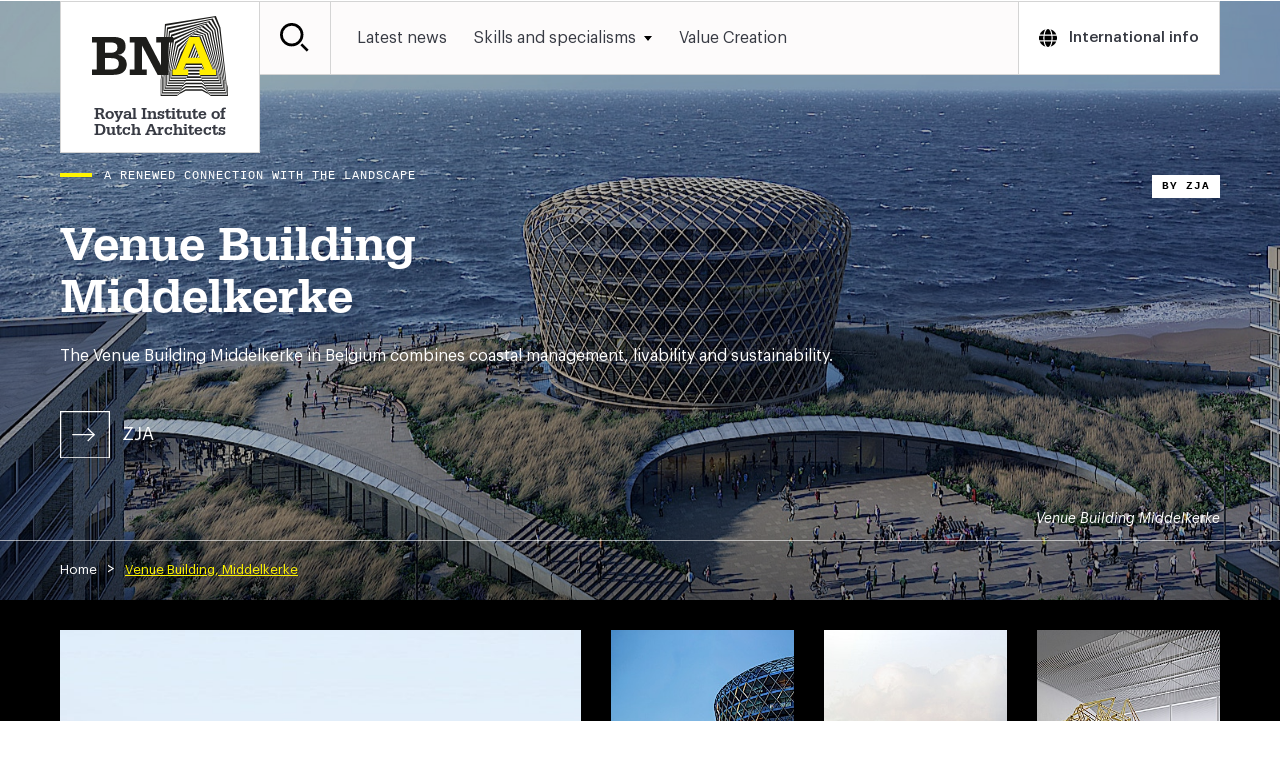

--- FILE ---
content_type: text/html; charset=UTF-8
request_url: https://www.dutcharchitects.org/projects/venue-building-middelkerke
body_size: 21598
content:
<!DOCTYPE html>
<html lang="en">
<head>
  <meta charset="UTF-8">
<meta name="viewport" content="width=device-width, initial-scale=1.0">
<meta http-equiv="X-UA-Compatible" content="ie=edge">
                  <title>Venue Building, Middelkerke</title>
<meta name="description" content="Get inspired by award winning projects, designed by Dutch architects.">
<meta property="og:title" content="Venue Building, Middelkerke">
<meta property="og:description" content="Get inspired by award winning projects, designed by Dutch architects.">
<meta property="og:image" content="https://bna-dutch-architects-mgsoftware.imgix.net/Venue_Building_Middelkerke_Epernay_square_ZJA_Copyright_Nautilus_Consortium_and_Proloog.jpg?auto=compress%2Cformat&amp;crop=focalpoint&amp;domain=bna-dutch-architects-mgsoftware.imgix.net&amp;fit=crop&amp;fp-x=0.4964&amp;fp-y=0.4988&amp;ixlib=php-2.3.0&amp;usm=50&amp;w=500">
<meta property="og:url" content="https://www.dutcharchitects.org/projects/venue-building-middelkerke">      <link rel="stylesheet" href="/app.css?1748175388">
    <link rel="icon" type="image/png" sizes="16x16" href="/favicon.ico">
  <link rel="stylesheet" href="https://use.typekit.net/prd8prb.css" />
<title>Craftvue | Venue Building, Middelkerke</title><meta name="generator" content="SEOmatic">
<meta name="referrer" content="no-referrer-when-downgrade">
<meta name="robots" content="all">
<meta content="en_EN" property="og:locale">
<meta content="Craftvue" property="og:site_name">
<meta content="website" property="og:type">
<meta content="https://dutcharchitects.org/projects/venue-building-middelkerke" property="og:url">
<meta content="Venue Building, Middelkerke" property="og:title">
<link href="https://dutcharchitects.org/projects/venue-building-middelkerke" rel="canonical">
<link href="https://dutcharchitects.org/" rel="home">
<link type="text/plain" href="https://dutcharchitects.org/humans.txt" rel="author">
<script>(function(i,s,o,g,r,a,m){i['GoogleAnalyticsObject']=r;i[r]=i[r]||function(){
(i[r].q=i[r].q||[]).push(arguments)},i[r].l=1*new Date();a=s.createElement(o),
m=s.getElementsByTagName(o)[0];a.async=1;a.src=g;m.parentNode.insertBefore(a,m)
})(window,document,'script','https://www.google-analytics.com/analytics.js','ga');
ga('create', 'UA-3244845-9', 'auto');
ga('send', 'pageview');</script></head>

<body>
  <div id="app" class="app-page projects">
    <template>
  <!-- prettier-ignore -->
  <svg aria-hidden="true" style="position: absolute; width: 0; height: 0; overflow: hidden;" version="1.1" xmlns="http://www.w3.org/2000/svg" xmlns:xlink="http://www.w3.org/1999/xlink">
    <defs>
      <symbol id="looking-glass" viewBox="0 0 21 21">
        <path d="M8.6,0a8.58,8.58,0,1,0,8.59,8.57A8.59,8.59,0,0,0,8.6,0Zm0,15.13a6.56,6.56,0,1,1,6.57-6.56A6.57,6.57,0,0,1,8.6,15.13Z"></path>
        <polygon points="19.56 21 14.96 16.34 16.39 14.93 21 19.58 19.56 21"></polygon>
      </symbol>
      <symbol id="caret-up" viewBox="0 0 71 47">
        <path d="M35.5,0,71,47H0L35.5,0Z"></path>
      </symbol>
      <symbol id="caret-down" viewBox="0 0 71 47">
        <polygon id="Triangle" points="35.5 47 71 0 0 0 35.5 47"></polygon>
      </symbol>
      <symbol id="caret-left" viewBox="0 0 47 71">
        <path d="M0,35.5,47,0V71L0,35.5Z" transform="translate(0 0)"></path>
      </symbol>
      <symbol id="caret-right" viewBox="0 0 47 71">
        <path d="M47,35.5,0,71V0L47,35.5Z"></path>
      </symbol>
      <symbol id="account-box" viewBox="0 0 27 27">
        <rect id="Rectangle" width="27" height="27"></rect>
        <path id="Path" d="M17.72,9.28A4.25,4.25,0,1,1,13.47,5,4.25,4.25,0,0,1,17.72,9.28Z" fill="#fff"></path>
        <path d="M5,20.61c0-2.83,5.67-4.39,8.5-4.39S22,17.78,22,20.61V22H5Z" fill="#fff"></path>
      </symbol>
      <symbol id="arrow-left" viewBox="0 0 160 137">
        <path d="M5.38,73.49,73.94,137l6.8-7.31L20.07,73.49H160v-10H20.07L80.74,7.31,73.94,0,5.38,63.51,0,68.5l5.38,5Z"></path>
      </symbol>
      <symbol id="arrow-right" viewBox="0 0 160 137">
        <polygon points="154.62 63.51 86.06 0 79.26 7.31 139.93 63.51 0 63.51 0 73.49 139.93 73.49 79.26 129.69 86.06 137 154.62 73.49 160 68.5 154.62 63.51"></polygon>
      </symbol>
      <symbol id="arrow-down" viewBox="0 0 137 160">
        <polygon points="73.49 154.62 137 86.06 129.69 79.26 73.49 139.93 73.49 0 63.51 0 63.51 139.93 7.31 79.26 0 86.06 63.51 154.62 68.5 160 73.49 154.62"></polygon>
      </symbol>
      <symbol id="arrow-up" viewBox="0 0 137 160">
        <polygon points="68.5 0 63.51 5.38 0 73.94 7.31 80.74 63.51 20.07 63.51 160 73.49 160 73.49 20.07 129.69 80.74 137 73.94 73.49 5.38 68.5 0"></polygon>
      </symbol>
      <symbol id="arrow-long-left" viewBox="0 0 183 107">
        <path d="M56.37,107l6.85-7.24-43-40.82H183V49H19.26l44-41.71L56.37,0,0,53.5,56.37,107Z"></path>
      </symbol>
      <symbol id="arrow-long-right" viewBox="0 0 183 107" >
        <polygon points="126.63 0 119.78 7.24 162.8 48.06 0 48.06 0 58.04 163.74 58.04 119.78 99.75 126.63 107 183 53.5 126.63 0"></polygon>
      </symbol>
      <symbol id="arrow-long-right-boxed" viewBox="0 0 40 38">
        <polygon points="22.45 13.64 21.76 14.36 26.07 18.45 9.77 18.45 9.77 19.45 26.16 19.45 21.76 23.64 22.45 24.36 28.09 19 22.45 13.64"></polygon>
        <path d="M0,0V38H40V0ZM39,37H1V1H39Z"></path>
      </symbol>
      <symbol id="arrow-long-down-boxed" viewBox="0 0 38 40">
        <polygon id="polygon3766" points="18.48 10.84 17.48 10.84 17.48 27.23 13.29 22.83 12.57 23.52 17.93 29.16 23.29 23.52 22.57 22.83 18.48 27.14 18.48 10.84"></polygon>
        <path id="path3768" d="M38,0H0V40H38ZM1,39V1H37V39Z"></path>
      </symbol>
      <symbol id="arrow-long-up-boxed" viewBox="0 0 38 40">
        <polygon id="polygon3766" points="19.52 29.16 20.52 29.16 20.52 12.77 24.71 17.17 25.43 16.48 20.07 10.84 14.71 16.48 15.43 17.17 19.52 12.86 19.52 29.16"></polygon>
        <path id="path3768" d="M0,40H38V0H0ZM37,1V39H1V1Z"></path>
      </symbol>
      <symbol id="link" viewBox="0 0 150 75">
        <path
          d="M21.08,21.38A21.93,21.93,0,0,0,14.4,37.5a22.53,22.53,0,0,0,6.68,16.3,22.17,22.17,0,0,0,16.51,6.83H67.45V75H37.59A36.2,36.2,0,0,1,11.07,64,36,36,0,0,1,0,37.5,36,36,0,0,1,11.07,11,36.2,36.2,0,0,1,37.59,0H67.45V14.37H37.59A21.89,21.89,0,0,0,21.08,21.38Z"
          fill-rule="evenodd"
        ></path>
        <rect x="44.96" y="30.14" width="60.07" height="14.72"></rect>
        <path
          d="M112.41,0a36.2,36.2,0,0,1,26.52,11A36,36,0,0,1,150,37.5,36,36,0,0,1,138.93,64a36.2,36.2,0,0,1-26.52,11H82.55V60.63h29.86a22.35,22.35,0,0,0,16.34-6.83,22.26,22.26,0,0,0,6.85-16.3,22.26,22.26,0,0,0-6.85-16.3,22.35,22.35,0,0,0-16.34-6.83H82.55V0Z"
          fill-rule="evenodd"
        ></path>
      </symbol>
      <symbol id="arrow-diagonal-down" viewBox="0 0 35 35">
        <polygon points="31.14 2.82 31.14 28.4 2.73 0 0 2.73 28.4 31.14 2.82 31.14 2.82 35 35 35 35 2.82 31.14 2.82" fill="#222"></polygon>
      </symbol>
      <symbol id="checkmark" viewBox="0 0 190 146">
        <polygon points="171 0 63.33 107.91 19 63.48 0 82.52 63.33 146 190 19.05 171 0" fill-rule="evenodd"></polygon>
      </symbol>
      <symbol id="checkmark-circle" viewBox="0 0 39 39">
        <g id="Line">
          <rect x="12" y="17.05" width="1" height="10.9" transform="translate(-12.25 15.43) rotate(-45)"></rect>
        </g>
        <g id="Line-2">
          <rect x="12.95" y="19" width="20.11" height="1" transform="translate(-7.12 20.84) rotate(-42.84)"></rect>
        </g>
        <path d="M19.5,39A19.5,19.5,0,1,1,39,19.5,19.53,19.53,0,0,1,19.5,39Zm0-38A18.5,18.5,0,1,0,38,19.5,18.52,18.52,0,0,0,19.5,1Z"></path>
      </symbol>
      <symbol id="thin-circle" viewBox="0 0 39 39">
        <path d="M19.5,39A19.5,19.5,0,1,1,39,19.5,19.5,19.5,0,0,1,19.5,39Zm0-38A18.5,18.5,0,1,0,38,19.5,18.5,18.5,0,0,0,19.5,1Z"></path>
      </symbol>
      <symbol id="angle-up" viewBox="0 0 175 102">
        <path d="M87.86,0,0,87.85,14.15,102,87.91,28.36l72.94,72.93L175,87.14,87.86,0Z"></path>
      </symbol>
      <symbol id="angle-down" viewBox="0 0 175 102">
        <polygon points="87.86 102 0 14.15 14.15 0 87.91 73.64 160.85 0.71 175 14.86 87.86 102"></polygon>
      </symbol>
      <symbol id="angle-left-circle" viewBox="0 0 35 35">
        <path d="M0,17.5A17.5,17.5,0,1,1,17.5,35,17.52,17.52,0,0,1,0,17.5Zm1,0A16.5,16.5,0,1,0,17.5,1,16.52,16.52,0,0,0,1,17.5Z"></path>
        <path d="M20.75,26.85C12,18.5,12,18.37,12,18.05s0-.44,8.87-8.91l.23-.2.27.08c.26.08.4.29.54.83.19.79,0,1.06-.11,1.21l-7.27,7,7.15,6.87c.32.3.21,1,.12,1.34s-.2.63-.52.72L21,27Z"></path>
      </symbol>
      <symbol id="angle-right-circle" viewBox="0 0 35 35">
        <path d="M17.5,35A17.5,17.5,0,1,1,35,17.5,17.52,17.52,0,0,1,17.5,35Zm0-34A16.5,16.5,0,1,0,34,17.5,16.52,16.52,0,0,0,17.5,1Z"></path>
        <path d="M14,27,13.72,27c-.32-.09-.44-.42-.52-.72s-.2-1,.12-1.34l7.15-6.87-7.27-7c-.15-.15-.3-.42-.11-1.21.14-.54.28-.75.54-.83l.27-.08.23.2C23,17.61,23,17.74,23,18.05s0,.45-8.75,8.8Z"></path>
      </symbol>
      <symbol id="clock" viewBox="0 0 16 16">
        <path
          d="M9.33,4.33V9A.32.32,0,0,1,9,9.33H5.67A.33.33,0,0,1,5.33,9V8.33A.34.34,0,0,1,5.67,8H8V4.33A.33.33,0,0,1,8.33,4H9A.33.33,0,0,1,9.33,4.33ZM13.67,8A5.67,5.67,0,1,0,8,13.67,5.68,5.68,0,0,0,13.67,8ZM16,8A8,8,0,1,1,8,0,8,8,0,0,1,16,8Z"
          fill-rule="evenodd"
        ></path>
      </symbol>
      <symbol id="location-arrow" viewBox="0 0 18 18">
        <path
          d="M17.91,1.19,9.73,17.55A.82.82,0,0,1,9,18a.58.58,0,0,1-.19,0,.79.79,0,0,1-.63-.79V9.82H.82A.82.82,0,0,1,.44,8.27L16.81.09A.78.78,0,0,1,17.18,0a.76.76,0,0,1,.57.24A.81.81,0,0,1,17.91,1.19Z"
          fill-rule="evenodd"
        ></path>
      </symbol>
      <symbol id="alarm" viewBox="0 0 58 55">
        <path
          d="M15.31,4.26A23.82,23.82,0,0,0,8.43,12,22.33,22.33,0,0,0,5.58,22H0A27.69,27.69,0,0,1,3.31,9.81,28,28,0,0,1,11.42.39ZM52.42,22A21.91,21.91,0,0,0,49.5,12a24.46,24.46,0,0,0-6.94-7.75l4-3.87a27.37,27.37,0,0,1,8.05,9.42A29.64,29.64,0,0,1,58,22ZM47,23.37v15.1L52.55,44v2.71H5.45V44L11,38.47V23.37A17.35,17.35,0,0,1,14.92,12.2a17.56,17.56,0,0,1,9.86-6.26V4.13a3.89,3.89,0,0,1,1.24-3A4.19,4.19,0,0,1,29,0a4,4,0,0,1,4.09,4.13V5.94a17.62,17.62,0,0,1,10,6.26A17.35,17.35,0,0,1,47,23.37ZM28.94,55a5.52,5.52,0,0,1-5.45-5.42h11a6,6,0,0,1-.38,2.06,5.14,5.14,0,0,1-4,3.23A4.57,4.57,0,0,1,28.94,55Z"
          fill-rule="evenodd"
        ></path>
      </symbol>
      <symbol id="medal" viewBox="0 0 15 23">
        <path
          d="M7.5,15A7.5,7.5,0,1,1,15,7.5,7.5,7.5,0,0,1,7.5,15Zm0-2A5.5,5.5,0,1,0,2,7.5,5.5,5.5,0,0,0,7.5,13Zm0-3.48L5.34,10.66l.41-2.41L4,6.54l2.42-.35L7.5,4,8.58,6.19,11,6.54,9.25,8.25l.41,2.41ZM5,16.67V19.5L7.5,18,10,19.5V16.67a9.39,9.39,0,0,0,2-.8V23L7.5,20.5,3,23V15.87A9.39,9.39,0,0,0,5,16.67Z"
        ></path>
      </symbol>
      <symbol id="bullseye" viewBox="0 0 43 43">
        <g id="Oval-3-Copy">
          <circle cx="21.5" cy="21.5" r="20" fill="#2c6d7f"></circle>
          <path d="M21.5,43A21.5,21.5,0,1,1,43,21.5,21.52,21.52,0,0,1,21.5,43Zm0-40A18.5,18.5,0,1,0,40,21.5,18.52,18.52,0,0,0,21.5,3Z" fill="#050505"></path>
        </g>
        <circle cx="21.5" cy="21.5" r="19.5" fill="#2c6d7f" stroke="#fff" stroke-width="2"></circle>
        <circle cx="21.66" cy="21.66" r="11.26" fill="#fff"></circle>
        <circle cx="21.96" cy="21.96" r="4.16" fill="#2c6d7f"></circle>
      </symbol>
      <symbol id="smartphone" viewBox="0 0 83 130">
        <path
          d="M71.06.28A11.77,11.77,0,0,1,79.53,3.6,11,11,0,0,1,83,11.89V118.11A11.83,11.83,0,0,1,71.06,130H11.94a11.53,11.53,0,0,1-8.47-3.46A11.45,11.45,0,0,1,0,118.11V11.89A11.45,11.45,0,0,1,3.47,3.46,11.53,11.53,0,0,1,11.94,0Zm0,105.93V23.79H11.94v82.42Z"
          fill-rule="evenodd"
        ></path>
      </symbol>
      <symbol id="fas-fa-bars" viewBox="0 0 448 392">
        <path
          d="M16,72H432a16,16,0,0,0,16-16V16A16,16,0,0,0,432,0H16A16,16,0,0,0,0,16V56A16,16,0,0,0,16,72Zm0,160H432a16,16,0,0,0,16-16V176a16,16,0,0,0-16-16H16A16,16,0,0,0,0,176v40A16,16,0,0,0,16,232Zm0,160H432a16,16,0,0,0,16-16V336a16,16,0,0,0-16-16H16A16,16,0,0,0,0,336v40A16,16,0,0,0,16,392Z"
        ></path>
      </symbol>
      <symbol id="bna-opinion" viewBox="0 0 78 69">
        <path
          id="Path"
          d="M78,11.25v52.5A5.25,5.25,0,0,1,72.75,69H5.25A5.25,5.25,0,0,1,0,63.75V11.25A5.25,5.25,0,0,1,5.25,6H50.12a1.37,1.37,0,1,1,0,2.73H5.25a2.52,2.52,0,0,0-2.52,2.52V18.3H50.12a1.37,1.37,0,1,1,0,2.73H2.73V63.75a2.52,2.52,0,0,0,2.52,2.52h67.5a2.52,2.52,0,0,0,2.52-2.52V21H70.5a1.37,1.37,0,0,1,0-2.73h4.77v-7a2.52,2.52,0,0,0-2.52-2.52H70.44a1.37,1.37,0,0,1,0-2.73h2.31A5.25,5.25,0,0,1,78,11.25Z"
          fill-rule="evenodd"
        ></path>
        <circle id="Oval" cx="8.5" cy="13.5" r="1.5"></circle>
        <circle cx="12.5" cy="13.5" r="1.5"></circle>
        <circle cx="16.5" cy="13.5" r="1.5"></circle>
        <path
          id="Shape"
          d="M37,51.63V27.37A1.38,1.38,0,0,0,35.61,26H12.39A1.38,1.38,0,0,0,11,27.37V51.63A1.38,1.38,0,0,0,12.39,53H35.61A1.38,1.38,0,0,0,37,51.63Zm-2.78-1.37H13.78V28.74H34.22Z"
        ></path>
        <path d="M49.63,26H43.37a1.51,1.51,0,0,0,0,3h6.26a1.51,1.51,0,0,0,0-3Z" fill-rule="evenodd"></path>
        <path d="M49.63,34H43.37a1.51,1.51,0,0,0,0,3h6.26a1.51,1.51,0,0,0,0-3Z" fill-rule="evenodd"></path>
        <path d="M49.63,42H43.37a1.51,1.51,0,0,0,0,3h6.26a1.51,1.51,0,0,0,0-3Z" fill-rule="evenodd"></path>
        <path d="M49.63,50H43.37a1.51,1.51,0,0,0,0,3h6.26a1.51,1.51,0,0,0,0-3Z" fill-rule="evenodd"></path>
        <path d="M13.38,58a1.51,1.51,0,0,0,0,3H25.62a1.51,1.51,0,0,0,0-3Z" fill-rule="evenodd"></path>
        <path d="M30.37,61H50.63a1.51,1.51,0,0,0,0-3H30.37a1.51,1.51,0,0,0,0,3Z" fill-rule="evenodd"></path>
        <path d="M24,41a5,5,0,1,0-5-5A5,5,0,0,0,24,41Zm0-7.14A2.14,2.14,0,1,1,21.87,36,2.13,2.13,0,0,1,24,33.86Z"></path>
        <path
          d="M18.34,47.58l.52-.53a7.08,7.08,0,0,1,10.28,0l.52.53a1.33,1.33,0,0,0,1.94,0,1.46,1.46,0,0,0,0-2L31.08,45a9.76,9.76,0,0,0-14.16,0l-.52.54a1.47,1.47,0,0,0,0,2A1.34,1.34,0,0,0,18.34,47.58Z"
          fill-rule="evenodd"
        ></path>
        <path
          d="M54,51.93a.94.94,0,0,0,.07.22v0a.91.91,0,0,1,.07.14l4.66,8a1.34,1.34,0,0,0,2.32,0l4.66-8c0-.05.05-.09.07-.14v0a.9.9,0,0,0,.06-.22l0-.06a1.94,1.94,0,0,0,0-.24v-42A3.27,3.27,0,0,0,63.63,6.5V3.64A3.64,3.64,0,0,0,60,0h0a3.64,3.64,0,0,0-3.63,3.64V6.5A3.28,3.28,0,0,0,54,9.64v42a1.94,1.94,0,0,0,0,.24ZM57.25,9.07h5.5a.57.57,0,0,1,.56.57v2.75H56.69V9.64A.57.57,0,0,1,57.25,9.07Zm1.41,6V33.58a1.35,1.35,0,1,0,2.69,0V15.09h2V50.28H56.69V15.09ZM60,57l-2.32-4h4.64ZM59.06,3.65a.94.94,0,1,1,1.88,0V6.37H59.06Z"
        ></path>
      </symbol>
      <symbol id="bna-events" viewBox="0 0 97 97">
        <path
          id="Shape"
          d="M97,49.06a12.27,12.27,0,1,0-19.51,9.88l0,0,.13.09A12.23,12.23,0,0,0,91.9,59l0,0,0,0A12.23,12.23,0,0,0,97,49.06ZM84.74,40.21A8.84,8.84,0,0,1,91,55.28a9.55,9.55,0,0,0-12.57,0,8.85,8.85,0,0,1,6.29-15.07ZM81.47,57.27a6.2,6.2,0,0,1,6.53,0,8.78,8.78,0,0,1-6.53,0Z"
        ></path>
        <path d="M85.29,51.29a5,5,0,1,0-5-5A5,5,0,0,0,85.29,51.29Zm0-6.69a1.67,1.67,0,1,1-1.69,1.67A1.68,1.68,0,0,1,85.29,44.6Z"></path>
        <path
          d="M19.43,59l.05,0,0,0A12.27,12.27,0,1,0,5,58.94s0,0,0,0l.13.09A12.23,12.23,0,0,0,19.43,59Zm1.68-9.94a8.83,8.83,0,0,1-2.56,6.22A9.55,9.55,0,0,0,6,55.28a8.85,8.85,0,1,1,15.13-6.22Zm-8.85,7.28a6.16,6.16,0,0,1,3.27.93,8.78,8.78,0,0,1-6.53,0A6.16,6.16,0,0,1,12.26,56.34Z"
        ></path>
        <path d="M11.71,51.29a5,5,0,1,0-5-5A5,5,0,0,0,11.71,51.29Zm0-6.69A1.67,1.67,0,1,1,10,46.27,1.68,1.68,0,0,1,11.71,44.6Z"></path>
        <path
          d="M41.81,22.15l0,0,.13.09a12.23,12.23,0,0,0,14.25-.06l.06,0v0a12.27,12.27,0,1,0-14.48,0ZM49.06,3.42a8.84,8.84,0,0,1,6.28,15.07,9.55,9.55,0,0,0-12.57,0A8.85,8.85,0,0,1,49.06,3.42ZM45.79,20.48a6.2,6.2,0,0,1,6.53,0,8.78,8.78,0,0,1-6.53,0Z"
        ></path>
        <path d="M48.5,15.61a5,5,0,1,0-5-5A5,5,0,0,0,48.5,15.61Zm0-6.69a1.67,1.67,0,1,1-1.69,1.67A1.68,1.68,0,0,1,48.5,8.92Z"></path>
        <path
          d="M49.06,72.47a12.26,12.26,0,0,0-7.25,22.15l0,0,.14.09a12.21,12.21,0,0,0,14.24-.06l.05,0s0,0,0,0a12.26,12.26,0,0,0-7.23-22.16ZM45.79,93a6.2,6.2,0,0,1,6.53,0,8.64,8.64,0,0,1-3.26.63A8.85,8.85,0,0,1,45.79,93Zm9.55-2a9.55,9.55,0,0,0-12.57,0,8.86,8.86,0,1,1,12.57,0Z"
        ></path>
        <path d="M48.5,76.93a5,5,0,1,0,5,5A5,5,0,0,0,48.5,76.93Zm0,6.69A1.67,1.67,0,1,1,50.19,82,1.68,1.68,0,0,1,48.5,83.62Z"></path>
        <path
          d="M21.86,19.49a4.92,4.92,0,0,0,.51-2.18,5.1,5.1,0,1,0-2.88,4.55l10,10a1.67,1.67,0,0,0,1.19.49,1.68,1.68,0,0,0,1.18-2.86Zm-5.75-1a1.66,1.66,0,0,1-.49-1.19,1.71,1.71,0,0,1,1.72-1.71,1.63,1.63,0,0,1,1.18.49A1.66,1.66,0,0,1,19,17.3a1.71,1.71,0,0,1-2.9,1.22Z"
        ></path>
        <path
          d="M77.37,75l-9.78-9.78a1.71,1.71,0,1,0-2.42,2.42L75,77.37a5.12,5.12,0,0,0,4.61,7.37A5.15,5.15,0,1,0,77.37,75Zm.48,4.65a1.79,1.79,0,0,1,.52-1.23,1.74,1.74,0,0,1,1.23-.51,1.71,1.71,0,0,1,1.22.5,1.65,1.65,0,0,1,.49,1.21,1.74,1.74,0,0,1-3,1.24A1.7,1.7,0,0,1,77.85,79.6Z"
        ></path>
        <path
          d="M66.34,32.33a1.67,1.67,0,0,0,1.19-.49l10-10a5.09,5.09,0,0,0,2.19.51,5,5,0,0,0,5-5.05,5.06,5.06,0,1,0-10.11,0,4.92,4.92,0,0,0,.51,2.18l-10,10a1.68,1.68,0,0,0,1.18,2.86ZM80.88,16.12a1.74,1.74,0,0,1,.5,1.21,1.66,1.66,0,0,1-.49,1.19,1.7,1.7,0,0,1-2.4,0A1.74,1.74,0,0,1,78,17.3a1.66,1.66,0,0,1,.49-1.19A1.7,1.7,0,0,1,80.88,16.12Z"
        ></path>
        <path
          d="M29.41,65.17,19.63,75a5.21,5.21,0,1,0,2.42,2.42l9.78-9.78a1.71,1.71,0,1,0-2.42-2.42ZM16.2,80.8a1.73,1.73,0,0,1-.51-1.23,1.65,1.65,0,0,1,.49-1.21,1.74,1.74,0,0,1,2.45,0,1.79,1.79,0,0,1,.52,1.23,1.7,1.7,0,0,1-.5,1.21A1.73,1.73,0,0,1,16.2,80.8Z"
        ></path>
        <path
          d="M62.35,41.47a4.33,4.33,0,0,0-2-.51H54a29.86,29.86,0,0,0,.4-6.33v-.17a3,3,0,0,0-.08-.58A4.85,4.85,0,0,0,50,30.17l-.39-.05a3,3,0,0,0-3.36,3v1.53a8.45,8.45,0,0,1-.65,3.25h0a8.35,8.35,0,0,1-1.86,2.76l-1.17,1.16a1.63,1.63,0,0,0-1.15-.46H35.14a1.69,1.69,0,0,0-1.69,1.69V60.74a1.7,1.7,0,0,0,1.69,1.7h6.28a1.69,1.69,0,0,0,1.68-1.56,12.19,12.19,0,0,0,2.84.33H58a4.07,4.07,0,0,0,4.06-3.7A4.61,4.61,0,0,0,63.89,54a4.39,4.39,0,0,0-.18-1.49,4.31,4.31,0,0,0,1-2.74,4.13,4.13,0,0,0-.61-2.17,4.85,4.85,0,0,0,.61-2.33A4.33,4.33,0,0,0,62.35,41.47ZM39.72,59.05H36.84V44.76h2.88V59.05ZM60.66,48.81l.39.42a.81.81,0,0,1,.23.59.93.93,0,0,1-.36.73l-.24.19a1.7,1.7,0,0,0-.53,1.95l.27.69a1.08,1.08,0,0,1,.09.5,1.25,1.25,0,0,1-.5.95l-.62.47a1.68,1.68,0,0,0-.68,1.35v.51a.68.68,0,0,1-.68.67H45.94a9,9,0,0,1-2.83-.45V46.07l3-3a11.77,11.77,0,0,0,2.62-3.88v0a11.75,11.75,0,0,0,.9-4.54V33.53A1.52,1.52,0,0,1,51,34.6v.18a27,27,0,0,1-.44,6.15l-.27,1.41a1.65,1.65,0,0,0,.36,1.4,1.68,1.68,0,0,0,1.3.61h8.41a.86.86,0,0,1,.45.13.93.93,0,0,1,.51.82,1.47,1.47,0,0,1-.42,1l-.16.15A1.69,1.69,0,0,0,60.66,48.81Z"
        ></path>
      </symbol>
      <symbol id="bna-campaigns" viewBox="0 0 80 89">
        <path
          id="Shape"
          d="M78.92,26.1a115.29,115.29,0,0,0-3.58-18c-1.81-6-3.5-8.37-5.65-8.1-1.21.16-2.07,1.11-2.63,3A56.51,56.51,0,0,1,35.63,17.8L14.51,20.55a4.93,4.93,0,0,0-3.87,2.89A11.5,11.5,0,0,0,5.51,43.82a11.2,11.2,0,0,0,6.9,2.39,10.32,10.32,0,0,0,1.11-.06A4.9,4.9,0,0,0,17.34,48c.22,0,.43,0,.65,0l6.53-.85,1.16,2a1.71,1.71,0,0,0-.23.13l-2.93,2a3.83,3.83,0,0,0-1.63,2.1l0,.13-2.22,9.86L8.15,70.94l-.22.19c.54.86,1.11,1.69,1.73,2.5a1.56,1.56,0,0,0,.28-.16l11-7.94a1.53,1.53,0,0,0,.6-.92l2.33-10.35a.82.82,0,0,1,.31-.36l.06,0,3-2,0,0,1,1.7a1.55,1.55,0,0,0,1,2.93l6.12-2.1a1.58,1.58,0,0,0,.42-.23l4.49-3.38A1.73,1.73,0,0,1,41,50.5a1.55,1.55,0,0,1,1.46.73,2.08,2.08,0,0,1,.21,1.64l-2.21,3.32a1.56,1.56,0,0,0,1.28,2.43A1.51,1.51,0,0,0,43,57.93l1.71-2.56a1.43,1.43,0,0,1,.51.5,1.59,1.59,0,0,1,.11,1.3l-2,3.44a1.57,1.57,0,0,0,.54,2.13A1.52,1.52,0,0,0,46,62.19l.94-1.6a2,2,0,0,1,0,1.65l-.37.87a1.6,1.6,0,0,0,.1,1.41L47,65a1.18,1.18,0,0,1,.12.94,1.45,1.45,0,0,1-.67.86L37,72.77a7,7,0,0,1-3.37,1.06l-4,.18a1.59,1.59,0,0,0-.86.32L19,81.81a29.63,29.63,0,0,0,3.09,1.54l8.11-6.25,3.56-.16a10,10,0,0,0,4.83-1.52L48.1,69.5a4.51,4.51,0,0,0,2-2.71,4.33,4.33,0,0,0-.36-3.2l.06-.14a5.1,5.1,0,0,0-.2-4.4,4.77,4.77,0,0,0-1.19-1.45,4.72,4.72,0,0,0-.57-3.36,4.48,4.48,0,0,0-2-1.8,5.17,5.17,0,0,0-.73-2.82,4.63,4.63,0,0,0-4.33-2.23,4.83,4.83,0,0,0-1.62.41l-1.4-2.42,1.74-.22a57.37,57.37,0,0,1,33.35,5.65c1,2,2.11,2.91,3.32,2.91l.33,0c2.15-.28,3.18-3.06,3.44-9.29A114.58,114.58,0,0,0,78.92,26.1ZM7.39,41.35A8.39,8.39,0,0,1,9.64,26.9a25.45,25.45,0,0,0,2,16.16A8.16,8.16,0,0,1,7.39,41.35ZM34.13,51.46l-3,1-3.34-5.79,6.61-.86,2.18,3.76Zm5-9.39-2.87.37a43.7,43.7,0,0,1-3-15.89,1.54,1.54,0,1,0-3.08,0A47,47,0,0,0,33.1,42.85l-15.51,2a1.84,1.84,0,0,1-1.8-.83,22.13,22.13,0,0,1-2.43-19.12,1.89,1.89,0,0,1,1.54-1.27L36,20.89A60,60,0,0,0,66.33,7.83c0,.47-.06.95-.08,1.47a103.09,103.09,0,0,0,.46,13.15v0c.15,1.68.34,3.4.56,5.14s.47,3.45.74,5.12h0A102.6,102.6,0,0,0,70.85,45.6c.11.33.21.65.31,1A60.71,60.71,0,0,0,39.11,42.07Zm37,8.13A8.29,8.29,0,0,1,75.37,49s0,0,0-.06c-1.19-2.56-2.81-7.8-4.15-15.71a7.28,7.28,0,0,0,2.43-6.39,7.19,7.19,0,0,0-3.95-5.56c-.72-8.61-.36-14.32.22-16.86a2,2,0,0,0,0-.24,4.46,4.46,0,0,1,.19-.61c1.37,2,4,9.67,5.73,23S76.89,47.93,76.06,50.2Z"
        ></path>
        <path
          id="Path"
          d="M68.81,53.7A34.68,34.68,0,0,1,34.87,89H34.4a33.94,33.94,0,0,1-24-9.87A34.81,34.81,0,0,1,0,54.65a35.64,35.64,0,0,1,.72-7.59,1.54,1.54,0,0,1,1.82-1.21,1.56,1.56,0,0,1,1.19,1.84,32.57,32.57,0,0,0-.65,6.91A31.73,31.73,0,0,0,7.93,71.13c.54.86,1.11,1.69,1.73,2.5a34.31,34.31,0,0,0,2.89,3.27A31.44,31.44,0,0,0,19,81.81a29.63,29.63,0,0,0,3.09,1.54,30.94,30.94,0,0,0,12.71,2.53,31.56,31.56,0,0,0,30.9-32.14,1.54,1.54,0,1,1,3.08,0Z"
          fill-rule="evenodd"
        ></path>
      </symbol>
      <symbol id="facebook-symbol" viewBox="0 0 7.01 16">
        <path id="Shape" d="M4.66,16V8H6.73L7,5.24H4.66V3.86c0-.72.07-1.1,1-1.1H7V0H4.92C2.43,0,1.55,1.34,1.55,3.59V5.24H0V8H1.55v8Z" fill-rule="evenodd"></path>
      </symbol>
      <symbol id="twitter-symbol" viewBox="0 0 17 14">
        <path
          id="Shape"
          d="M8.25,3.72l0,.61-.61-.07A10,10,0,0,1,1.83,1.39L1,.59l-.21.59a3.57,3.57,0,0,0,.76,3.66c.49.52.38.59-.46.28A1.69,1.69,0,0,0,.53,5,4.37,4.37,0,0,0,1,6.64,4,4,0,0,0,2.65,8.22l.61.29H2.54c-.69,0-.71,0-.64.27a3.74,3.74,0,0,0,2.3,2l.76.26-.66.39A7,7,0,0,1,1,12.39a3.38,3.38,0,0,0-1,.1,9.52,9.52,0,0,0,2.37,1.08,10.39,10.39,0,0,0,8.06-.91,10.75,10.75,0,0,0,4.09-4.8,12.62,12.62,0,0,0,.83-3.7c0-.57,0-.65.73-1.33a7.36,7.36,0,0,0,.86-1c.12-.23.11-.23-.52,0-1,.37-1.19.32-.67-.24A3.53,3.53,0,0,0,16.58.3s-.18,0-.39.14a7,7,0,0,1-1.08.42l-.66.21L13.84.66a4.74,4.74,0,0,0-1-.54,4.11,4.11,0,0,0-2.15.05A3.52,3.52,0,0,0,8.25,3.72Z"
          fill-rule="evenodd"
        ></path>
      </symbol>
      <symbol id="linkedin-symbol" viewBox="0 0 154 149">
        <path
          id="Shape"
          d="M35,48.46V149H2V48.46Zm2.17-31.09C37.13,27,30,34.74,18.46,34.74h-.21C7.16,34.74,0,27,0,17.37,0,7.51,7.38,0,18.67,0S36.92,7.51,37.13,17.37ZM154,91.35V149H121V95.21c0-13.51-4.77-22.73-16.72-22.73-9.12,0-14.55,6.22-16.94,12.22a23.2,23.2,0,0,0-1.09,8.15V149h-33s.44-91.1,0-100.53h33V62.71C90.62,55.86,98.47,46.1,116,46.1,137.72,46.1,154,60.48,154,91.35Z"
          fill-rule="evenodd"
        ></path>
      </symbol>
      <symbol id="whatsapp-symbol" viewBox="0 0 16 16">
        <path
          id="Fill-1"
          d="M11.67,9.59c-.2-.1-1.18-.58-1.36-.65s-.32-.1-.45.1-.52.65-.63.78a.31.31,0,0,1-.43,0,5.52,5.52,0,0,1-1.6-1A5.67,5.67,0,0,1,6.09,7.51c-.12-.19,0-.3.09-.4l.29-.35a1.12,1.12,0,0,0,.2-.33.36.36,0,0,0,0-.35C6.61,6,6.21,5,6,4.61s-.32-.33-.45-.34H5.21a.75.75,0,0,0-.53.24A2.24,2.24,0,0,0,4,6.17,3.9,3.9,0,0,0,4.8,8.22a8.87,8.87,0,0,0,3.4,3,11.28,11.28,0,0,0,1.13.41,2.66,2.66,0,0,0,1.26.08,2,2,0,0,0,1.34-.94,1.62,1.62,0,0,0,.12-.94c-.05-.08-.19-.13-.38-.23M8,14.52H8a6.54,6.54,0,0,1-3.37-.92l-.24-.14-2.51.66.67-2.44-.16-.24a6.62,6.62,0,0,1,10.3-8.17,6.49,6.49,0,0,1,1.93,4.66A6.61,6.61,0,0,1,8,14.52M13.67,2.33A8,8,0,0,0,.07,7.93a7.83,7.83,0,0,0,1.06,4L0,16l4.22-1.1a8,8,0,0,0,3.81,1H8a8,8,0,0,0,8-7.93,7.86,7.86,0,0,0-2.33-5.6"
          fill-rule="evenodd"
        ></path>
      </symbol>
      <symbol id="email-symbol" viewBox="0 0 17 11">
        <path
          id="Shape"
          d="M.53,1.17C1,1.4,7.4,4.7,7.64,4.82a2.14,2.14,0,0,0,1.72,0C9.6,4.7,16,1.4,16.47,1.17S17.37,0,16.52,0H.48C-.37,0,.07.93.53,1.17Zm16.1,1.9L9.34,6.82A1.61,1.61,0,0,1,8.48,7a1.57,1.57,0,0,1-.85-.19C7.3,6.66.89,3.34.36,3.07,0,2.88,0,3.11,0,3.28v6.79A1.14,1.14,0,0,0,.94,11H16.06a1.14,1.14,0,0,0,.94-.93V3.28C17,3.11,17,2.88,16.63,3.07Z"
          transform="translate(0)"
        ></path>
      </symbol>
      <symbol id="facebook-follow" viewBox="0 0 56 56">
        <path
          id="Combined-Shape"
          d="M0,28A28,28,0,1,1,28,56,28,28,0,0,1,0,28ZM30,43.53V28.3h4.2l.56-5.25H30V20.42c0-1.37.13-2.1,2.1-2.1h2.63V13.07H30.51c-5.05,0-6.83,2.54-6.83,6.83v3.15H20.53V28.3h3.15V43.53Z"
          fill-rule="evenodd"
        ></path>
      </symbol>
      <symbol id="twitter-follow" viewBox="0 0 56 56">
        <path id="Combined-Shape" d="M0,28A28,28,0,1,1,28,56,28,28,0,0,1,0,28Z" fill-rule="evenodd"></path>
        <path
          d="M39.38,19.34a6.47,6.47,0,0,0-4.77-2.09,6.59,6.59,0,0,0-6.54,6.63,6.85,6.85,0,0,0,.17,1.51,18.52,18.52,0,0,1-13.48-6.93,6.71,6.71,0,0,0-.88,3.34,6.64,6.64,0,0,0,2.91,5.51,6.42,6.42,0,0,1-3-.83v.08a6.6,6.6,0,0,0,5.25,6.5,6.16,6.16,0,0,1-1.72.24,6.26,6.26,0,0,1-1.23-.12,6.55,6.55,0,0,0,6.11,4.6,13,13,0,0,1-8.13,2.84,13.47,13.47,0,0,1-1.56-.09,18.45,18.45,0,0,0,10,3c12,0,18.6-10.1,18.6-18.85,0-.29,0-.58,0-.86a13.3,13.3,0,0,0,3.26-3.43,13.09,13.09,0,0,1-3.76,1,6.66,6.66,0,0,0,2.88-3.66A13,13,0,0,1,39.38,19.34Z"
          fill="currentColor"
          fill-rule="evenodd"
        ></path>
      </symbol>
      <symbol id="instagram-follow" viewBox="0 0 56 56">
        <circle id="Oval" cx="28" cy="28" r="28"></circle>
        <path
          id="Shape"
          d="M28,11.39c-4.51,0-5.08,0-6.85.1a12.4,12.4,0,0,0-4,.77,8.24,8.24,0,0,0-3,1.92,8.52,8.52,0,0,0-1.92,2.95,12.19,12.19,0,0,0-.77,4c-.07,1.77-.1,2.33-.1,6.85s0,5.07.1,6.85a12.4,12.4,0,0,0,.77,4,8.24,8.24,0,0,0,1.92,3,8.38,8.38,0,0,0,3,1.92,12.45,12.45,0,0,0,4,.77c1.77.08,2.33.1,6.85.1s5.07,0,6.85-.1a12.52,12.52,0,0,0,4-.77,8.34,8.34,0,0,0,2.94-1.92,8.52,8.52,0,0,0,1.92-3,12.67,12.67,0,0,0,.77-4c.07-1.77.1-2.33.1-6.85s0-5.07-.1-6.85a12.67,12.67,0,0,0-.77-4,8.51,8.51,0,0,0-4.87-4.87,12.52,12.52,0,0,0-4-.77C33.07,11.41,32.51,11.39,28,11.39Zm-1.49,3H28c4.43,0,5,0,6.71.1a9.16,9.16,0,0,1,3.09.57A5.47,5.47,0,0,1,41,18.2a9.11,9.11,0,0,1,.57,3.09c.08,1.75.1,2.28.1,6.71s0,5-.1,6.71A9.16,9.16,0,0,1,41,37.8a5.26,5.26,0,0,1-1.24,1.91A5.17,5.17,0,0,1,37.8,41a9.11,9.11,0,0,1-3.09.57c-1.75.08-2.28.1-6.71.1s-5,0-6.71-.1A9.16,9.16,0,0,1,18.2,41a5.47,5.47,0,0,1-3.15-3.15,9.11,9.11,0,0,1-.57-3.09c-.08-1.75-.1-2.28-.1-6.71s0-5,.1-6.71a9.16,9.16,0,0,1,.57-3.09,5.47,5.47,0,0,1,3.15-3.15,9.11,9.11,0,0,1,3.09-.57C22.82,14.4,23.42,14.38,26.51,14.38Zm10.36,2.76a2,2,0,1,0,2,2A2,2,0,0,0,36.87,17.14ZM28,19.47A8.53,8.53,0,1,0,36.53,28,8.52,8.52,0,0,0,28,19.47Zm0,3A5.53,5.53,0,1,1,22.47,28,5.52,5.52,0,0,1,28,22.47Z"
          fill="currentColor"
        ></path>
      </symbol>
      <symbol id="youtube-follow" viewBox="0 0 56 56">
        <path
          id="Combined-Shape"
          d="M0,28A28,28,0,1,1,28,56,28,28,0,0,1,0,28Zm42.57-5.64a6.73,6.73,0,0,0-1.18-3,4.24,4.24,0,0,0-3-1.29C34.23,17.73,28,17.73,28,17.73h0s-6.26,0-10.43.31a4.24,4.24,0,0,0-3,1.29,6.73,6.73,0,0,0-1.18,3,47,47,0,0,0-.3,4.94v2.32a47,47,0,0,0,.3,4.94,6.73,6.73,0,0,0,1.18,3,5,5,0,0,0,3.29,1.3c2.39.24,10.14.31,10.14.31s6.27,0,10.44-.32a4.24,4.24,0,0,0,3-1.29,6.73,6.73,0,0,0,1.18-3,47,47,0,0,0,.3-4.94V27.3A47,47,0,0,0,42.57,22.36Z"
          fill-rule="evenodd"
        ></path>
        <polygon id="Path" points="25 32.58 25 24 32.88 28.3 25 32.58" fill-rule="evenodd"></polygon>
      </symbol>
      <symbol id="linkedin-follow" data-name="Layer 1" xmlns="http://www.w3.org/2000/svg" viewBox="0 0 56 56">
        <path id="Combined-Shape" d="M0,28A28,28,0,1,1,28,56,28,28,0,0,1,0,28Z" fill-rule="evenodd"></path>
        <path
          id="Fill-4"
          d="M42.34,39.74H37v-8.8c0-2.1,0-4.8-2.8-4.8s-3.23,2.29-3.23,4.65v9H25.53V21.64H30.7v2.48h.08a5.59,5.59,0,0,1,5.09-2.93c5.46,0,6.47,3.75,6.47,8.62ZM19.46,19.17a3.26,3.26,0,1,1,3.12-3.26A3.19,3.19,0,0,1,19.46,19.17Zm-2.7,20.57h5.39V21.64H16.76Z"
          fill="currentColor"
          fill-rule="evenodd"
        ></path>
      </symbol>
      <symbol id="facebook-share" viewBox="0 0 36 36">
        <path id="Rectangle-5" d="M18,0h0A18,18,0,0,1,36,18V18A18,18,0,0,1,18,36h0A18,18,0,0,1,0,18V18A18,18,0,0,1,18,0Z" fill="#3b5998" fill-rule="evenodd"></path>
        <path id="Shape" d="M19.76,27.5V17.71h2.7l.36-3.37H19.76V12.65c0-.88.08-1.35,1.35-1.35H22.8V7.92H20.09c-3.24,0-4.39,1.64-4.39,4.39v2h-2v3.37h2V27.5Z" fill="#fff" fill-rule="evenodd"></path>
      </symbol>
      <symbol id="twitter-share" viewBox="0 0 36 36">
        <path id="Rectangle-5-Copy" d="M18,0h0A18,18,0,0,1,36,18V18A18,18,0,0,1,18,36h0A18,18,0,0,1,0,18V18A18,18,0,0,1,18,0Z" fill="#55acee" fill-rule="evenodd"></path>
        <path
          id="Shape"
          d="M17.82,14.63l0,.62-.63-.07a10.31,10.31,0,0,1-6-2.95l-.83-.83-.22.61A3.68,3.68,0,0,0,11,15.77c.51.54.39.61-.48.3-.3-.1-.56-.18-.59-.14a4.68,4.68,0,0,0,.45,1.7,4.08,4.08,0,0,0,1.73,1.63l.62.29H12c-.71,0-.73,0-.66.28a3.8,3.8,0,0,0,2.36,2.09l.78.26-.68.41a7,7,0,0,1-3.38.94,3.59,3.59,0,0,0-1,.1,9.55,9.55,0,0,0,2.43,1.12,10.62,10.62,0,0,0,8.26-.94,11,11,0,0,0,4.19-4.93,13.06,13.06,0,0,0,.86-3.81c0-.59,0-.67.74-1.36a8.12,8.12,0,0,0,.88-1c.13-.24.12-.24-.53,0-1.07.38-1.22.33-.69-.24a3.72,3.72,0,0,0,.86-1.36s-.19,0-.41.14a6.32,6.32,0,0,1-1.1.43l-.68.22-.62-.42a5.3,5.3,0,0,0-1.07-.56,4.3,4.3,0,0,0-2.2.05A3.64,3.64,0,0,0,17.82,14.63Z"
          fill="#fff"
          fill-rule="evenodd"
        ></path>
      </symbol>
      <symbol id="linkedin-share" viewBox="0 0 36 36">
        <path id="Rectangle-5-Copy-2" d="M18,0h0A18,18,0,0,1,36,18V18A18,18,0,0,1,18,36h0A18,18,0,0,1,0,18V18A18,18,0,0,1,18,0Z" fill="#0077b5" fill-rule="evenodd"></path>
        <path
          id="Shape"
          d="M13,13.83V26.08H8.88V13.83ZM13.23,10a2.14,2.14,0,0,1-2.31,2.12h0A2.13,2.13,0,1,1,11,7.92,2.13,2.13,0,0,1,13.23,10Zm14.44,9v7H23.59V19.53c0-1.65-.59-2.77-2.06-2.77a2.23,2.23,0,0,0-2.1,1.49,2.7,2.7,0,0,0-.13,1v6.84H15.22s0-11.1,0-12.25H19.3v1.73a4.05,4.05,0,0,1,3.67-2C25.66,13.54,27.67,15.29,27.67,19.06Z"
          fill="#fff"
          fill-rule="evenodd"
        ></path>
      </symbol>
      <symbol id="whatsapp-share" viewBox="0 0 36 36">
        <path id="Rectangle-5-Copy-3" d="M18,0h0A18,18,0,0,1,36,18V18A18,18,0,0,1,18,36h0A18,18,0,0,1,0,18V18A18,18,0,0,1,18,0Z" fill="#25d366" fill-rule="evenodd"></path>
        <path
          id="Fill-1"
          d="M22.45,19.85c-.24-.12-1.43-.71-1.65-.79s-.38-.12-.54.12-.63.79-.77.95-.28.18-.52.06A6.64,6.64,0,0,1,17,19a7.2,7.2,0,0,1-1.34-1.66.35.35,0,0,1,.1-.49c.11-.11.25-.29.37-.43a1.63,1.63,0,0,0,.24-.4.44.44,0,0,0,0-.42c-.06-.12-.55-1.3-.75-1.79s-.39-.4-.54-.41h-.47a.88.88,0,0,0-.64.3,2.71,2.71,0,0,0-.85,2,4.65,4.65,0,0,0,1,2.49,10.78,10.78,0,0,0,4.13,3.63,13.74,13.74,0,0,0,1.38.51,3.4,3.4,0,0,0,1.52.1,2.49,2.49,0,0,0,1.63-1.15,2,2,0,0,0,.15-1.14c-.06-.1-.23-.16-.47-.28m-4.41,6h0a8.16,8.16,0,0,1-4.1-1.11l-.29-.18-3,.8.81-3-.19-.3A7.92,7.92,0,0,1,10,17.83a8,8,0,1,1,8,8M24.89,11A9.69,9.69,0,0,0,8.36,17.83a9.54,9.54,0,0,0,1.3,4.81l-1.38,5,5.13-1.33A9.82,9.82,0,0,0,18,27.47h0A9.63,9.63,0,0,0,24.89,11"
          fill="#fff"
          fill-rule="evenodd"
        ></path>
      </symbol>
      <symbol id="email-share" viewBox="0 0 36 36">
        <g id="Rectangle-5-Copy-4">
          <circle cx="18" cy="18" r="17.75" fill="#fff"/>
          <path d="M18,.5A17.5,17.5,0,1,1,.5,18,17.52,17.52,0,0,1,18,.5M18,0A18,18,0,1,0,36,18,18,18,0,0,0,18,0Z" fill="#314148"/>
        </g>
        <path id="Shape" d="M9.24,13.86,17,18.05a2.28,2.28,0,0,0,1.88,0l7.8-4.19c.51-.28,1-1.34.06-1.34H9.18C8.25,12.52,8.73,13.58,9.24,13.86ZM27,16.15l-8,4.19a1.8,1.8,0,0,1-.94.2,1.8,1.8,0,0,1-.94-.2L9,16.15c-.4-.21-.4,0-.4.23V24a1.26,1.26,0,0,0,1,1H26.32a1.26,1.26,0,0,0,1-1V16.38C27.36,16.18,27.36,15.94,27,16.15Z" fill="#314148"/>
      </symbol>
      <symbol id="youtube-share" viewBox="0 0 56 56">
        <path id="Combined-Shape" d="M0,28A28,28,0,1,1,28,56,28,28,0,0,1,0,28Zm42.57-5.64a6.69,6.69,0,0,0-1.18-3,4.25,4.25,0,0,0-3-1.29C34.23,17.73,28,17.73,28,17.73h0s-6.26,0-10.43.31a4.25,4.25,0,0,0-3,1.29,6.69,6.69,0,0,0-1.18,3,45.32,45.32,0,0,0-.3,4.94v2.32a45.32,45.32,0,0,0,.3,4.94,6.69,6.69,0,0,0,1.18,3,5,5,0,0,0,3.29,1.3c2.39.24,10.14.31,10.14.31s6.27,0,10.44-.32a4.25,4.25,0,0,0,3-1.29,6.69,6.69,0,0,0,1.18-3,45.32,45.32,0,0,0,.3-4.94V27.3A48,48,0,0,0,42.57,22.36Z" fill="#ff0000" fill-rule="evenodd"/>
        <polygon id="Path" points="25 32.58 25 24 32.88 28.3 25 32.58" fill="#ff0000" fill-rule="evenodd"/>
      </symbol>
      <svg id="instagram-share" viewBox="0 0 56 56">
        <circle id="Oval" cx="28" cy="28" r="28" fill="#d80455"/>
        <path id="Shape" d="M28,11.39c-4.51,0-5.08,0-6.85.1a12.14,12.14,0,0,0-4,.77,8.21,8.21,0,0,0-3,1.92,8.5,8.5,0,0,0-1.92,2.95,12.14,12.14,0,0,0-.77,4c-.07,1.77-.1,2.33-.1,6.85s0,5.07.1,6.85a12.14,12.14,0,0,0,.77,4,8.21,8.21,0,0,0,1.92,3,8.34,8.34,0,0,0,3,1.92,12.67,12.67,0,0,0,4,.77c1.77.08,2.33.1,6.85.1s5.07,0,6.85-.1a12.67,12.67,0,0,0,4-.77,8.24,8.24,0,0,0,2.94-1.92,8.56,8.56,0,0,0,1.92-3,12.67,12.67,0,0,0,.77-4c.07-1.77.1-2.33.1-6.85s0-5.07-.1-6.85a12.67,12.67,0,0,0-.77-4,8.47,8.47,0,0,0-4.87-4.87,12.67,12.67,0,0,0-4-.77C33.07,11.41,32.51,11.39,28,11.39Zm-1.49,3H28c4.43,0,5,0,6.71.1a9,9,0,0,1,3.09.57A5.45,5.45,0,0,1,41,18.2a9,9,0,0,1,.57,3.09c.08,1.75.1,2.28.1,6.71s0,5-.1,6.71A9,9,0,0,1,41,37.8,5.64,5.64,0,0,1,37.8,41a9,9,0,0,1-3.09.57c-1.75.08-2.28.1-6.71.1s-5,0-6.71-.1A9,9,0,0,1,18.2,41a5.49,5.49,0,0,1-3.15-3.15,9,9,0,0,1-.57-3.09c-.08-1.75-.1-2.28-.1-6.71s0-5,.1-6.71a9,9,0,0,1,.57-3.09A5.49,5.49,0,0,1,18.2,15.1a9,9,0,0,1,3.09-.57,49.46,49.46,0,0,1,5.22-.15Zm10.36,2.76a2,2,0,1,0,2,2,2,2,0,0,0-2-2h0ZM28,19.47A8.53,8.53,0,1,0,36.53,28,8.53,8.53,0,0,0,28,19.47Zm0,3A5.53,5.53,0,1,1,22.47,28,5.54,5.54,0,0,1,28,22.47Z" fill="#fff"/>
      </svg>
      <svg id="linkedin-logo" viewBox="0 0 510 510">
        <rect width="510" height="510" rx="51"/>
        <rect x="76.5" y="204" width="76.5" height="229.5" fill="#fff"/>
        <circle cx="114.75" cy="114.75" r="45.9" fill="#fff"/>
        <path d="M433.5,433.5H357V298.35c0-20.4-17.85-38.25-38.25-38.25S280.5,278,280.5,298.35V433.5H204V204h76.5v30.6c12.75-20.4,40.8-35.7,63.75-35.7,48.45,0,89.25,40.8,89.25,89.25Z" fill="#fff"/>
      </svg>      
      <symbol id="bna-approved-logo" viewBox="0 0 158 112">
        <rect width="158" height="6"></rect>
        <rect y="106" width="158" height="6"></rect>
        <g>
          <path
            d="M18.3,12.29c2.55,0,4.15.44,5.4,1.52A5.32,5.32,0,0,1,25.44,18c0,3.06-1.67,4.83-4.93,5.24,3.6.3,5.47,2.17,5.47,5.54a5.62,5.62,0,0,1-1.87,4.45C22.72,34.45,21,35,18.06,35H5.41V31.87H8.27V15.38H5.41V12.29ZM16.16,21.8c3,0,4.48-1.08,4.48-3.33a3,3,0,0,0-1-2.31c-.75-.61-1.43-.78-3.47-.78H13.06V21.8Zm.37,10.07a5.1,5.1,0,0,0,3.13-.68,3.26,3.26,0,0,0,1.46-2.86c0-2.31-1.46-3.43-4.42-3.43H13.06v7Z"
          ></path>
          <path
            d="M37.1,20.75a24.75,24.75,0,0,1-2.21-5c.24,7.55.27,8.6.41,16.15h2.92V35H28.4V31.87h2.85V15.38H28.4V12.29h9.42l7.37,13.32a24.2,24.2,0,0,1,2.11,5.27C47,23.54,47,22.45,47,15.38H44V12.29h9.69v3.09H51V35H45Z"
          ></path>
          <path d="M77.76,31.87h2V35h-10V31.87h3L71.24,28H61.92l-1.49,3.84h3V35H54V31.87h2L64.1,12.29h5.64ZM70,25l-3.43-8.91L63.11,25Z"></path>
          <path d="M17,55V51.76h2.52v8.77H17v-3.3H11.87v8.13H22.45V60.53H25.1V67.6H5.31V65.36H8.85V47.17H5.31V44.93H25.1v6.83H22.45V47.17H11.87V55Z"></path>
          <path
            d="M34.52,65.36h3.29V67.6H28V65.36h3.53V47.17H28V44.93H39.11c3.06,0,4.86.47,6.18,1.63A5.54,5.54,0,0,1,47,50.91c0,3.47-1.84,5.54-5.2,5.88,2,.2,3,1.09,3.6,3.23l1.73,5.34h2.62V67.6h-5.1l-2.21-7.07c-.68-2.07-1.73-2.79-4.18-2.79H34.52Zm3.7-9.9c3.91,0,5.71-1.32,5.71-4.18s-1.56-4.11-4.72-4.11H34.52v8.29Z"
          ></path>
          <path d="M71.41,65.36h2.34V67.6H64.54V65.36h3l-9.15-9.83v9.83h3.4V67.6h-10V65.36h3.54V47.17H51.82V44.93h10v2.24h-3.4v8.36l9-8.36h-3V44.93H73v2.24H71.24l-9.18,8.36Z"></path>
          <path d="M87.62,55V51.76h2.52v8.77H87.62v-3.3H82.46v8.13H93V60.53h2.65V67.6H75.89V65.36h3.54V47.17H75.89V44.93H95.68v6.83H93V47.17H82.46V55Z"></path>
          <path
            d="M106.26,50.5a25.63,25.63,0,0,1-1.74-3.36,27.58,27.58,0,0,1,.27,3.29V65.36h3.44V67.6H98.54V65.36h3.53V47.17H98.54V44.93h7.89l9.65,16.65A14.31,14.31,0,0,1,117.54,65c-.07-1.19-.07-1.29-.07-2.93V47.17h-3.56V44.93h9.65v2.24h-3.37V67.6h-4Z"
          ></path>
          <path
            d="M135.16,44.93c4.14,0,6.62.71,8.77,2.44,2.34,1.91,3.63,5.07,3.63,8.88,0,4.21-1.66,7.75-4.52,9.58-2.11,1.33-4.21,1.77-8.63,1.77h-9.35V65.36h3.53V47.17h-3.53V44.93Zm-3.54,20.29h3c3.26,0,5.26-.61,6.9-2.11a9.08,9.08,0,0,0,2.68-6.9c0-5.64-3.36-9-8.9-9h-3.71Z"
          ></path>
          <path
            d="M17.41,77.57c4.49,0,7,2,7,5.71a4.88,4.88,0,0,1-1.93,4.15,5.58,5.58,0,0,1-3,.91,6.57,6.57,0,0,1,3.06.82A5.32,5.32,0,0,1,25.06,94c0,3.87-2.92,6.25-7.65,6.25H5.31V98H8.85V79.81H5.31V77.57Zm-1.49,9.92c3.57,0,5.37-1.36,5.37-4a3.47,3.47,0,0,0-1.16-2.69c-.85-.75-1.59-1-3.7-1H11.87v7.68Zm.64,10.37a6,6,0,0,0,3.57-.75A3.78,3.78,0,0,0,22,93.75a4.12,4.12,0,0,0-1.22-3c-.85-.75-1.94-1-3.95-1H11.87v8.12Z"
          ></path>
          <path
            d="M48.35,91c0,3.16-.34,4.59-1.56,6.32a8.68,8.68,0,0,1-7.38,3.44,9.17,9.17,0,0,1-7.27-3.06,8.65,8.65,0,0,1-1.7-5.85v-12H27.38V77.57H37.2v2.24H33.46V92.08a5.93,5.93,0,0,0,1.06,3.78,6,6,0,0,0,5,2.34c3.84,0,6.08-2.55,6.08-6.87V79.81H42V77.57h9.45v2.24h-3.1Z"
          ></path>
          <path
            d="M59.64,98h3.3v2.24H53.08V98h3.54V79.81H53.08V77.57H64.23c3.06,0,4.86.47,6.19,1.63a5.54,5.54,0,0,1,1.73,4.35c0,3.47-1.83,5.54-5.2,5.88,2,.21,3,1.09,3.61,3.23L72.29,98h2.62v2.24h-5.1L67.6,93.17c-.68-2.07-1.73-2.79-4.18-2.79H59.64Zm3.71-9.9c3.91,0,5.71-1.32,5.71-4.18s-1.56-4.11-4.73-4.11H59.64V88.1Z"
          ></path>
          <path d="M88.68,87.6V84.4h2.51v8.77H88.68v-3.3H83.51V98H94.08V93.17h2.66v7.07H77V98h3.54V79.81H77V77.57H96.74V84.4H94.08V79.81H83.51V87.6Z"></path>
          <path d="M122.64,98h2.55v2.24H116V98h3.36l-2.14-5.17H106.94L104.79,98h3.44v2.24h-9V98h2.55l8.67-20.43H114Zm-6.39-7.45-4.18-10.33-4.18,10.33Z"></path>
          <path
            d="M145.52,91c0,3.16-.34,4.59-1.56,6.32a8.68,8.68,0,0,1-7.38,3.44,9.17,9.17,0,0,1-7.27-3.06,8.65,8.65,0,0,1-1.7-5.85v-12h-3.06V77.57h9.82v2.24h-3.74V92.08a5.93,5.93,0,0,0,1.06,3.78,6,6,0,0,0,5,2.34c3.84,0,6.08-2.55,6.08-6.87V79.81h-3.63V77.57h9.45v2.24h-3.1Z"
          ></path>
        </g>
      </symbol>
      <symbol id="arrow-diagonal-down-yellow-box" viewBox="0 0 93 90">
        <rect id="Rectangle-Copy" width="93" height="90" fill="#ffec00"></rect>
        <rect x="40.58" y="8.85" width="5.83" height="69.3" transform="translate(-18.02 43.5) rotate(-45)"></rect>
        <polygon points="70.92 70.92 22 70.92 22 65.08 65.08 65.08 65.08 22 70.92 22 70.92 70.92"></polygon>
      </symbol>
      <symbol id="power-off" viewBox="0 0 496 504">
        <path
          d="M380.5,46.3A248,248,0,0,1,496,256c0,136.8-110.8,247.7-247.5,248C112,504.3.2,393,0,256.4A248,248,0,0,1,115.5,46.3a12,12,0,0,1,16.9,4.2l11.8,20.9a11.94,11.94,0,0,1-3.9,15.9,200.08,200.08,0,1,0,215.4.1,11.94,11.94,0,0,1-3.9-15.9l11.8-20.9A12,12,0,0,1,380.5,46.3ZM272,276V12A12,12,0,0,0,260,0H236a12,12,0,0,0-12,12V276a12,12,0,0,0,12,12h24A12,12,0,0,0,272,276Z"
        ></path>
      </symbol>
      <symbol id="check-square" viewBox="0 0 448 448">
        <path
          d="M400,0H48A48,48,0,0,0,0,48V400a48,48,0,0,0,48,48H400a48,48,0,0,0,48-48V48A48,48,0,0,0,400,0Zm0,32a16,16,0,0,1,16,16V400a16,16,0,0,1-16,16H48a16,16,0,0,1-16-16V48A16,16,0,0,1,48,32H400m-34.3,98.29-8.45-8.52a12,12,0,0,0-17-.06L176.84,283.84l-69-69.54a12,12,0,0,0-17-.07l-8.52,8.46a12,12,0,0,0-.07,17l85.88,86.57a12,12,0,0,0,17,.07l180.48-179a12,12,0,0,0,.07-17Z"
        ></path>
      </symbol>
      <symbol id="check-square-color" viewBox="0 0 448 448">
        <path
          d="M400,0H48A48,48,0,0,0,0,48V400a48,48,0,0,0,48,48H400a48,48,0,0,0,48-48V48A48,48,0,0,0,400,0Zm16,400a16,16,0,0,1-16,16H48a16,16,0,0,1-16-16V48A16,16,0,0,1,48,32H400a16,16,0,0,1,16,16Z"
        ></path>
        <path
          d="M365.7,130.29l-8.45-8.52a12,12,0,0,0-17-.06L176.84,283.84l-69-69.54a12,12,0,0,0-17-.07l-8.52,8.46a12,12,0,0,0-.07,17l85.88,86.57a12,12,0,0,0,17,.07l180.48-179a12,12,0,0,0,.07-17Z"
          fill="#2c6d7f"
        ></path>
      </symbol>
      <symbol id="square" viewBox="0 0 448 448">
        <path
          d="M400,0H48A48,48,0,0,0,0,48V400a48,48,0,0,0,48,48H400a48,48,0,0,0,48-48V48A48,48,0,0,0,400,0Zm16,400a16,16,0,0,1-16,16H48a16,16,0,0,1-16-16V48A16,16,0,0,1,48,32H400a16,16,0,0,1,16,16Z"
        ></path>
      </symbol>
      <symbol id="circle" viewBox="0 0 496 496">
        <path
          d="M248,0C111,0,0,111,0,248S111,496,248,496,496,385,496,248,385,0,248,0ZM464,248c0,118.7-96.1,216-216,216C129.3,464,32,367.9,32,248,32,129.3,128.1,32,248,32,366.7,32,464,128.1,464,248Z"
        ></path>
      </symbol>
      <symbol id="dot-circle" viewBox="0 0 496 496">
        <path
          d="M248,0C111,0,0,111,0,248S111,496,248,496,496,385,496,248,385,0,248,0Zm0,464C129.34,464,32,368,32,248,32,129.34,128.05,32,248,32c118.66,0,216,96.05,216,216C464,366.66,368,464,248,464Z"
        ></path>
        <circle cx="248" cy="248" r="80"></circle>
      </symbol>
      <svg id="download" viewBox="0 0 512 512">
        <path d="M216,0h80a23.94,23.94,0,0,1,24,24V192h87.7c17.8,0,26.7,21.5,14.1,34.1L269.7,378.3a19.37,19.37,0,0,1-27.3,0L90.1,226.1C77.5,213.5,86.4,192,104.2,192H192V24A23.94,23.94,0,0,1,216,0ZM512,376V488a23.94,23.94,0,0,1-24,24H24A23.94,23.94,0,0,1,0,488V376a23.94,23.94,0,0,1,24-24H170.7l49,49a51.24,51.24,0,0,0,72.6,0l49-49H488A23.94,23.94,0,0,1,512,376ZM388,464a20,20,0,1,0-20,20A20.06,20.06,0,0,0,388,464Zm64,0a20,20,0,1,0-20,20A20.06,20.06,0,0,0,452,464Z"/>
      </svg>      
      <symbol id="upload" viewBox="0 0 512 512">
        <path
          d="M296,384H216a23.94,23.94,0,0,1-24-24V192H104.3c-17.8,0-26.7-21.5-14.1-34.1L242.3,5.63a19.36,19.36,0,0,1,27.3,0L421.8,157.85c12.6,12.6,3.7,34.1-14.1,34.1H320V360A23.94,23.94,0,0,1,296,384Zm216-8V488a23.94,23.94,0,0,1-24,24H24A23.94,23.94,0,0,1,0,488V376a23.94,23.94,0,0,1,24-24H160v8a56,56,0,0,0,56,56h80a56,56,0,0,0,56-56v-8H488A23.94,23.94,0,0,1,512,376ZM388,464a20,20,0,1,0-20,20A20.06,20.06,0,0,0,388,464Zm64,0a20,20,0,1,0-20,20A20.06,20.06,0,0,0,452,464Z"
        ></path>
      </symbol>
      <symbol id="play-video" viewBox="0 0 123 96">
        <g style="isolation: isolate">
          <path
            d="M0,95.88V87.27H2.55a4.57,4.57,0,0,1,1,.14,2.85,2.85,0,0,1,.9.41,2.15,2.15,0,0,1,.63.71,2.1,2.1,0,0,1,.23,1,1.7,1.7,0,0,1-.11.61,1.74,1.74,0,0,1-.28.5,2,2,0,0,1-.42.39,3.25,3.25,0,0,1-.52.28,2.26,2.26,0,0,1,.63.29,1.76,1.76,0,0,1,.49.45,1.77,1.77,0,0,1,.32.59,2.09,2.09,0,0,1,.12.72,2.22,2.22,0,0,1-.86,1.83,2.83,2.83,0,0,1-.91.48,3.51,3.51,0,0,1-1.06.17Zm1.1-4.94H2.62a2.08,2.08,0,0,0,.6-.09,1.61,1.61,0,0,0,.52-.27,1.39,1.39,0,0,0,.37-.43,1.15,1.15,0,0,0,.14-.59,1.17,1.17,0,0,0-.51-1,1.51,1.51,0,0,0-.53-.24,2.57,2.57,0,0,0-.62-.08H1.1Zm0,.91V95H2.77a2,2,0,0,0,.65-.11A1.59,1.59,0,0,0,4,94.53a1.37,1.37,0,0,0,.38-.48,1.44,1.44,0,0,0,.14-.64,1.67,1.67,0,0,0-.12-.65A1.42,1.42,0,0,0,4,92.28,1.65,1.65,0,0,0,3.48,92a2.21,2.21,0,0,0-.65-.12Z"
          ></path>
          <path d="M13.12,91.9H9.54v3h4.17v.93H8.45V87.27h5.21v.94H9.54V91h3.58Z"></path>
          <path d="M18.84,91.88,17.89,93v2.91H16.77V87.27h1.12v4.21l.83-1,2.51-3.17h1.33l-3,3.77,3.2,4.84H21.43Z"></path>
          <path d="M25.17,87.27h5.19v1H28.3v6.72h2.06v.94H25.17v-.94h2V88.22h-2Z"></path>
          <path
            d="M37.58,87.27h1.11v6a2.8,2.8,0,0,1-.22,1.1,2.68,2.68,0,0,1-.59.87,2.85,2.85,0,0,1-.87.57,3.07,3.07,0,0,1-1.1.2,3.12,3.12,0,0,1-1.09-.18,2.52,2.52,0,0,1-1.44-1.35,3.3,3.3,0,0,1-.27-1.08h1.11a2,2,0,0,0,.14.67,1.79,1.79,0,0,0,.35.54,1.59,1.59,0,0,0,.52.35,1.83,1.83,0,0,0,.68.12,1.67,1.67,0,0,0,.69-.14,1.69,1.69,0,0,0,.85-1,2.29,2.29,0,0,0,.13-.7Z"
          ></path>
          <path d="M44,91.88l-1,1.09v2.91H41.93V87.27h1.12v4.21l.83-1,2.51-3.17h1.33l-3,3.77,3.2,4.84H46.59Z"></path>
          <path
            d="M58.6,95.88V87.27h2a4.22,4.22,0,0,1,1.6.31,3.31,3.31,0,0,1,1.19.81,3.59,3.59,0,0,1,.74,1.26,4.81,4.81,0,0,1,.26,1.61v.64a4.81,4.81,0,0,1-.26,1.61,3.59,3.59,0,0,1-.74,1.26,3.31,3.31,0,0,1-1.19.81,4,4,0,0,1-1.6.3Zm1.11-7.71V95h.88a3,3,0,0,0,1.2-.25,2.26,2.26,0,0,0,.84-.65,2.84,2.84,0,0,0,.5-1,4.66,4.66,0,0,0,.16-1.21v-.65A4.21,4.21,0,0,0,63.12,90a2.69,2.69,0,0,0-.49-1,2.26,2.26,0,0,0-.84-.65,3,3,0,0,0-1.2-.25Z"
          ></path>
          <path d="M71.82,91.9H68.24v3h4.18v.93H67.15V87.27h5.21v.94H68.24V91h3.58Z"></path>
          <path d="M86.44,94.12l2-6.85h1.16l-2.7,8.61H86l-2.71-8.61h1.17Z"></path>
          <path d="M92.26,87.27h5.19v1H95.39v6.72h2.06v.94H92.26v-.94h2V88.22h-2Z"></path>
          <path
            d="M100.54,95.88V87.27h2a4.22,4.22,0,0,1,1.6.31,3.23,3.23,0,0,1,1.19.81,3.45,3.45,0,0,1,.74,1.26,5.07,5.07,0,0,1,.27,1.61v.64a5.07,5.07,0,0,1-.27,1.61,3.45,3.45,0,0,1-.74,1.26,3.23,3.23,0,0,1-1.19.81,4,4,0,0,1-1.6.3Zm1.1-7.71V95h.88a2.91,2.91,0,0,0,1.2-.25,2.26,2.26,0,0,0,.84-.65,2.68,2.68,0,0,0,.5-1,4.65,4.65,0,0,0,.17-1.21v-.65a4.58,4.58,0,0,0-.18-1.21,2.69,2.69,0,0,0-.49-1,2.26,2.26,0,0,0-.84-.65,2.91,2.91,0,0,0-1.2-.25Z"
          ></path>
          <path d="M113.75,91.9h-3.58v3h4.18v.93h-5.27V87.27h5.22v.94h-4.13V91h3.58Z"></path>
          <path
            d="M123,92.07a5.84,5.84,0,0,1-.08.93,4.49,4.49,0,0,1-.23.91,3.86,3.86,0,0,1-.39.82,3,3,0,0,1-.57.66,2.58,2.58,0,0,1-.75.45,3,3,0,0,1-1.92,0,2.63,2.63,0,0,1-.76-.45,3,3,0,0,1-.57-.66,4.11,4.11,0,0,1-.39-.82,4.89,4.89,0,0,1-.24-.91,5.84,5.84,0,0,1-.08-.93v-1a5.84,5.84,0,0,1,.08-.93,5.51,5.51,0,0,1,.23-.91,4.75,4.75,0,0,1,.39-.82,3,3,0,0,1,.57-.66,2.25,2.25,0,0,1,.76-.45,2.61,2.61,0,0,1,1-.17,2.69,2.69,0,0,1,1,.17,2.4,2.4,0,0,1,.76.44,2.85,2.85,0,0,1,.57.67,3.65,3.65,0,0,1,.39.82,5.27,5.27,0,0,1,.23.91,5.84,5.84,0,0,1,.08.93Zm-1.08-1c0-.21,0-.42,0-.64a3.65,3.65,0,0,0-.12-.66,3.38,3.38,0,0,0-.23-.63,2,2,0,0,0-.35-.53,1.64,1.64,0,0,0-.5-.36,1.79,1.79,0,0,0-1.34,0,1.86,1.86,0,0,0-.5.37,2.06,2.06,0,0,0-.35.52,3.38,3.38,0,0,0-.23.63,3.82,3.82,0,0,0-.12.66c0,.23,0,.44,0,.64v1c0,.2,0,.42,0,.64a3.76,3.76,0,0,0,.12.67,4.29,4.29,0,0,0,.23.63,2.47,2.47,0,0,0,.36.53,1.64,1.64,0,0,0,.5.36A1.54,1.54,0,0,0,120,95a1.57,1.57,0,0,0,.67-.14,1.53,1.53,0,0,0,.5-.36,2.12,2.12,0,0,0,.35-.53,4.29,4.29,0,0,0,.23-.63,5,5,0,0,0,.11-.66,4.93,4.93,0,0,0,0-.65Z"
          ></path>
        </g>
        <path id="Combined-Shape" d="M57.3,70.65A35.33,35.33,0,1,1,92.49,35.32,35.26,35.26,0,0,1,57.3,70.65ZM76.18,35.9,47,22.11V49.68Z"></path>
      </symbol>
      <symbol id="play-button" viewBox="0 0 70 70">
        <path d="M35.14,70A35,35,0,1,1,70,34.86V35A34.93,34.93,0,0,1,35.14,70Zm18.7-34.43L24.93,21.91V49.23Z"/>
      </symbol>      
      <symbol id="members-content-logo" viewBox="0 0 158 65">
        <g id="Layer_2" data-name="Layer 2">
          <g id="Layer_1-2" data-name="Layer 1">
            <rect width="158" height="6"></rect>
            <rect y="59" width="158" height="6"></rect>
          </g>
          <g id="Layer_2-2" data-name="Layer 2">
            <g>
              <g>
                <path d="M19.65,28.57H5.11V26.22H7.3V13.69H5.11V11.34h8.63v2.35H11V26.22h5.76V22.37h2.94Z"></path>
                <path d="M30.48,18.65v-2H33v6.46H30.48V21H27.66v5.19h6.9V23.07h2.95v5.5H21.82V26.22H24V13.69h-2.2V11.34H37.51v5.27H34.56V13.69h-6.9v5Z"></path>
                <path
                  d="M49.11,11.34c5.81,0,9,3.1,9,8.66a8.3,8.3,0,0,1-2.71,6.64c-1.68,1.37-3.67,1.93-6.93,1.93H40.32V26.22h2.2V13.69h-2.2V11.34Zm-3,14.88h1.71c2.43,0,3.77-.41,4.83-1.52a6.77,6.77,0,0,0,1.63-4.81,6.44,6.44,0,0,0-1.71-4.8,5.54,5.54,0,0,0-4.26-1.4h-2.2Z"
                ></path>
                <path d="M68.72,18.65v-2H71.2v6.46H68.72V21H65.9v5.19h6.9V23.07h3v5.5H60.06V26.22h2.2V13.69h-2.2V11.34H75.75v5.27h-3V13.69H65.9v5Z"></path>
                <path
                  d="M85.18,17.77A18.51,18.51,0,0,1,83.5,14c.18,5.74.21,6.54.31,12.27H86v2.35H78.56V26.22h2.18V13.69H78.56V11.34h7.16l5.61,10.13a18.36,18.36,0,0,1,1.6,4c-.23-5.58-.26-6.4-.26-11.78H90.42V11.34h7.37v2.35h-2V28.57h-4.6Z"
                ></path>
              </g>
              <g>
                <path
                  d="M21.33,48.35c-.2,3.9-2.94,6.17-7.41,6.17-5.48,0-8.61-3.3-8.61-9s3.1-8.91,8.35-8.91c2.76,0,4.6.9,5.61,2.71V36.93h2v6.12H19.14a4.87,4.87,0,0,0-1-2.84A5.15,5.15,0,0,0,14,38.48c-4,0-6.15,2.53-6.15,7.08a8.47,8.47,0,0,0,1.37,5,5.3,5.3,0,0,0,4.72,2.09c3,0,4.58-1.42,5-4.26Z"
                ></path>
                <path
                  d="M39.55,39.2a8.57,8.57,0,0,1,2.15,6.28,9.6,9.6,0,0,1-1.58,5.76,8.54,8.54,0,0,1-7.18,3.28A8.77,8.77,0,0,1,26.35,52c-1.55-1.66-2.22-3.65-2.22-6.62a8.62,8.62,0,0,1,2.61-6.67,8.92,8.92,0,0,1,6.12-2.11A8.62,8.62,0,0,1,39.55,39.2ZM27.75,41a8.62,8.62,0,0,0-1.09,4.39A8.69,8.69,0,0,0,28,50.23a6.14,6.14,0,0,0,5,2.38c3.85,0,6.2-2.76,6.2-7.23a8.14,8.14,0,0,0-1.11-4.45,6.14,6.14,0,0,0-5.17-2.45A5.87,5.87,0,0,0,27.75,41Z"
                ></path>
                <path
                  d="M50,41.16a18.39,18.39,0,0,1-1.31-2.55,22.8,22.8,0,0,1,.2,2.5V52.46h2.61v1.7H44.11v-1.7H46.8V38.63H44.11v-1.7h6l7.34,12.66a10.85,10.85,0,0,1,1.11,2.61c0-.91,0-1,0-2.22V38.63H55.79v-1.7h7.34v1.7H60.57V54.16H57.49Z"
                ></path>
                <path d="M74.24,52.46h3v1.7H69v-1.7h2.92V38.63H67.39v4h-2V36.93H80.8v5.66h-2v-4H74.24Z"></path>
                <path d="M92.13,44.55V42.12H94v6.67H92.13V46.28H88.2v6.18h8V48.79h2v5.37h-15v-1.7H85.9V38.63H83.21v-1.7h15v5.19h-2V38.63h-8v5.92Z"></path>
                <path
                  d="M106.94,41.16a18.63,18.63,0,0,1-1.32-2.55,20.55,20.55,0,0,1,.2,2.5V52.46h2.61v1.7h-7.36v-1.7h2.69V38.63h-2.69v-1.7h6l7.34,12.66a10.47,10.47,0,0,1,1.11,2.61c-.05-.91-.05-1-.05-2.22V38.63h-2.71v-1.7h7.34v1.7h-2.56V54.16h-3.08Z"
                ></path>
                <path d="M131.2,52.46h3v1.7H126v-1.7h2.92V38.63h-4.55v4h-2V36.93h15.43v5.66h-2v-4H131.2Z"></path>
              </g>
            </g>
          </g>
        </g>
      </symbol>
      <symbol id="friends-content-logo" viewBox="0 0 158 65">
        <g id="Layer_2" data-name="Layer 2">
          <g id="Layer_1-2" data-name="Layer 1">
            <rect width="158" height="6"></rect>
            <rect y="59" width="158" height="6"></rect>
          </g>
          <g id="Layer_2-2" data-name="Layer 2">
            <g>
              <g>
                <path d="M5.93,13.7H4.51V11.35h7.7V13.7H9.81l3.46,9.1a22.9,22.9,0,0,1,.88,2.76c.41-1.37.59-1.88.93-2.76l3.49-9.1h-2.4V11.35h7.26V13.7H22L16,28.59H11.9Z"></path>
                <path
                  d="M31.31,26.24h2.14v2.35h-8V26.24h2.24V13.7H25.42V11.35h9.43c2.43,0,3.92.49,4.88,1.6a4.5,4.5,0,0,1,1,2.92,4.45,4.45,0,0,1-1.45,3.44,4.53,4.53,0,0,1-2.69,1v.1a2.87,2.87,0,0,1,3,2.43l1.14,3.44h1.76v2.35H37.77L36,23.26a2.3,2.3,0,0,0-2.56-1.86H31.31Zm2.14-7.19c2.3,0,3.67-1,3.67-2.76S36.06,13.7,34,13.7H31.31v5.35Z"
                ></path>
                <path d="M47,13.7H44.69V11.35h8.22V13.7h-2.3V26.24h2.3v2.35H44.69V26.24H47Z"></path>
                <path d="M63.89,18.67V16.62h2.48v6.46H63.89V21H61.07v5.2H68V23.08h3v5.51H55.23V26.24h2.2V13.7h-2.2V11.35H70.92v5.27H68V13.7h-6.9v5Z"></path>
                <path
                  d="M80.35,17.79A18.84,18.84,0,0,1,78.67,14c.18,5.74.2,6.54.31,12.28H81.2v2.35H73.73V26.24H75.9V13.7H73.73V11.35h7.16L86.5,21.48a19,19,0,0,1,1.6,4c-.23-5.58-.26-6.41-.26-11.79H85.59V11.35H93V13.7h-2V28.59H86.32Z"
                ></path>
                <path
                  d="M103.83,11.35c5.82,0,9,3.1,9,8.66a8.29,8.29,0,0,1-2.72,6.64c-1.68,1.37-3.67,1.94-6.92,1.94H95.05V26.24h2.19V13.7H95.05V11.35Zm-2.94,14.89h1.7c2.43,0,3.77-.42,4.84-1.53a6.77,6.77,0,0,0,1.62-4.8,6.49,6.49,0,0,0-1.7-4.81,5.62,5.62,0,0,0-4.27-1.4h-2.19Z"
                ></path>
                <path d="M123.45,18.67V16.62h2.48v6.46h-2.48V21h-2.82v5.2h6.9V23.08h2.94v5.51H114.79V26.24H117V13.7h-2.19V11.35h15.68v5.27h-2.94V13.7h-6.9v5Z"></path>
                <path
                  d="M139.9,17.79A19.41,19.41,0,0,1,138.22,14c.18,5.74.21,6.54.31,12.28h2.23v2.35h-7.47V26.24h2.17V13.7h-2.17V11.35h7.16l5.6,10.13a18.94,18.94,0,0,1,1.61,4c-.24-5.58-.26-6.41-.26-11.79h-2.25V11.35h7.36V13.7h-2V28.59h-4.6Z"
                ></path>
              </g>
              <g>
                <path
                  d="M21.33,48.35c-.2,3.9-2.94,6.17-7.41,6.17-5.48,0-8.61-3.3-8.61-9s3.1-8.91,8.35-8.91c2.76,0,4.6.9,5.61,2.71V36.93h2v6.12H19.14a4.87,4.87,0,0,0-1-2.84A5.15,5.15,0,0,0,14,38.48c-4,0-6.15,2.53-6.15,7.08a8.47,8.47,0,0,0,1.37,5,5.3,5.3,0,0,0,4.72,2.09c3,0,4.58-1.42,5-4.26Z"
                ></path>
                <path
                  d="M39.55,39.2a8.57,8.57,0,0,1,2.15,6.28,9.6,9.6,0,0,1-1.58,5.76,8.54,8.54,0,0,1-7.18,3.28A8.77,8.77,0,0,1,26.35,52c-1.55-1.66-2.22-3.65-2.22-6.62a8.62,8.62,0,0,1,2.61-6.67,8.92,8.92,0,0,1,6.12-2.11A8.62,8.62,0,0,1,39.55,39.2ZM27.75,41a8.62,8.62,0,0,0-1.09,4.39A8.69,8.69,0,0,0,28,50.23a6.14,6.14,0,0,0,5,2.38c3.85,0,6.2-2.76,6.2-7.23a8.14,8.14,0,0,0-1.11-4.45,6.14,6.14,0,0,0-5.17-2.45A5.87,5.87,0,0,0,27.75,41Z"
                ></path>
                <path
                  d="M50,41.16a18.39,18.39,0,0,1-1.31-2.55,22.8,22.8,0,0,1,.2,2.5V52.46h2.61v1.7H44.11v-1.7H46.8V38.63H44.11v-1.7h6l7.34,12.66a10.85,10.85,0,0,1,1.11,2.61c0-.91,0-1,0-2.22V38.63H55.79v-1.7h7.34v1.7H60.57V54.16H57.49Z"
                ></path>
                <path d="M74.24,52.46h3v1.7H69v-1.7h2.92V38.63H67.39v4h-2V36.93H80.8v5.66h-2v-4H74.24Z"></path>
                <path d="M92.13,44.55V42.12H94v6.67H92.13V46.28H88.2v6.18h8V48.79h2v5.37h-15v-1.7H85.9V38.63H83.21v-1.7h15v5.19h-2V38.63h-8v5.92Z"></path>
                <path
                  d="M106.94,41.16a18.63,18.63,0,0,1-1.32-2.55,20.55,20.55,0,0,1,.2,2.5V52.46h2.61v1.7h-7.36v-1.7h2.69V38.63h-2.69v-1.7h6l7.34,12.66a10.47,10.47,0,0,1,1.11,2.61c-.05-.91-.05-1-.05-2.22V38.63h-2.71v-1.7h7.34v1.7h-2.56V54.16h-3.08Z"
                ></path>
                <path d="M131.2,52.46h3v1.7H126v-1.7h2.92V38.63h-4.55v4h-2V36.93h15.43v5.66h-2v-4H131.2Z"></path>
              </g>
            </g>
          </g>
        </g>
      </symbol>
      <symbol id="reset" viewBox="0 0 16 16">
        >
        <g id="Def-templates" fill="none" fill-rule="evenodd">
          <g id="BNA-kennisbibliotheek-Alles" transform="translate(-444 -735)" fill="#FFF" fill-rule="nonzero">
            <path
              id=""
              d="M459.11 735.89a.375.375 0 0 1 .64.265v4.47a.375.375 0 0 1-.375.375h-4.47a.375.375 0 0 1-.265-.64l1.692-1.692a6.105 6.105 0 0 0-4.332-1.793 6.122 6.122 0 0 0-6.125 6.125 6.122 6.122 0 0 0 6.125 6.125 6.103 6.103 0 0 0 4.076-1.551.376.376 0 0 1 .515.017l.617.617c.152.152.145.4-.015.545a7.75 7.75 0 0 1-12.943-5.747c-.003-4.27 3.48-7.756 7.75-7.756 2.14 0 4.077.868 5.48 2.27l1.63-1.63z"
            ></path>
          </g>
        </g>
      </symbol>
      <symbol id="file" viewBox="0 0 384 512">
        <path d="M224,136V0H24A23.94,23.94,0,0,0,0,24V488a23.94,23.94,0,0,0,24,24H360a23.94,23.94,0,0,0,24-24V160H248A24.07,24.07,0,0,1,224,136Zm160-14.1V128H256V0h6.1a24,24,0,0,1,17,7L377,105A23.92,23.92,0,0,1,384,121.9Z"/>
      </symbol> 
      <symbol id="globe" viewBox="0 0 495.9 496">
        <path d="M336.5,160C322,70.7,287.8,8,248,8s-74,62.7-88.5,152ZM152,256a626.79,626.79,0,0,0,3.3,64H340.6a626.79,626.79,0,0,0,3.3-64,626.79,626.79,0,0,0-3.3-64H155.3A626.79,626.79,0,0,0,152,256Zm324.7-96a248.52,248.52,0,0,0-158-141.6c24.4,33.8,41.2,84.7,50,141.6ZM177.2,18.4A248.36,248.36,0,0,0,19.3,160h108c8.7-56.9,25.5-107.8,49.9-141.6ZM487.4,192H372.7c2.1,21,3.3,42.5,3.3,64s-1.2,43-3.3,64H487.3a245.86,245.86,0,0,0,8.6-64,250.16,250.16,0,0,0-8.5-64ZM120,256c0-21.5,1.2-43,3.3-64H8.6a242.44,242.44,0,0,0,0,128H123.2C121.2,299,120,277.5,120,256Zm39.5,96C174,441.3,208.2,504,248,504s74-62.7,88.5-152ZM318.8,493.6A248.76,248.76,0,0,0,476.8,352h-108C360,408.9,343.2,459.8,318.8,493.6ZM19.3,352a248.52,248.52,0,0,0,158,141.6c-24.4-33.8-41.2-84.7-50-141.6Z" transform="translate(0 -8)"/>
      </symbol>           
    </defs>
  </svg>
</template>
      <header class="main-header">
    <div class="main-header__wrapper">
      <a href="/" class="main-header__logo">
        <img src="/assets/bna-logo.svg" alt="BNA logo">
        <span>Royal Institute of Dutch Architects</span> 
      </a>
      <div class="main-header__container">
        <div class="main-header__nav-container">
          <div class="main-header__search-icon">
              <img src="/assets/search.svg" alt="Search">
          </div>
          <div class="main-header__items">
                                                                                  <a class="main-header__item" href="https://dutcharchitects.org/nieuws">Latest news</a>
                                                                                          <div class="main-header__item main-header__item--dropdown dropdown-hidden">
                    Skills and specialisms
                    <div class="main-header__item-dropdown ">
                                                <a href="https://dutcharchitects.org/skills-specialisms/complex-assignments">Complex assignments</a>
                                                <a href="https://dutcharchitects.org/skills-specialisms/transformation">Transformation</a>
                                                <a href="https://dutcharchitects.org/skills-specialisms/innovative-housing">Innovative Housing</a>
                                                <a href="https://dutcharchitects.org/skills-specialisms/water-management">Water management</a>
                                                <a href="https://dutcharchitects.org/skills-specialisms/infastructure">Infastructure</a>
                                                <a href="https://dutcharchitects.org/skills-specialisms/urban-planning">Urban planning</a>
                                          </div>
                  </div>
                                                                                                                                          <a class="main-header__item" href="https://www.dutcharchitects.org/skills-specialisms/value-creation?category=38843">Value Creation</a>
                                                    </div>
          <a href="https://dutcharchitects.org/international-information" class="main-header__international">
            <svg class="main-header__international-icon"><use xlink:href="#globe"></use></svg> International info
          </a>
          <div class="main-header__mobile-menu" id="mobile_menu">
              <strong class="closed">Menu</strong> 
              <strong class="opened">Close</strong> 
              <div class="main-header__mobile-menu-icon">
                <svg class="svg"><use xlink:href="#fas-fa-bars"></use></svg>
              </div>
          </div>
        </div>
        <div class="main-header__search-container">
         <form action="https://dutcharchitects.org/search">
            <input type="search" name="q" placeholder="Search">
            <button type="submit">Zoeken</button>
        </form>
        </div>
      </div>
    </div>
  </header>
    <div id="content">
        <div class="project-single">
                                  <section class="hero hero--shorten ">
    <div class="hero__image" data-paralax>
                <lazy-img paralax lazy-src="data:image/jpeg;base64,%2F9j%2F4AAQSkZJRgABAQEASABIAAD%2F2wBDABALDA4MChAODQ4SERATGCgaGBYWGDEjJR0oOjM9PDkzODdASFxOQERXRTc4UG1RV19iZ2hnPk1xeXBkeFxlZ2P%2F2wBDARESEhgVGC8aGi9jQjhCY2NjY2NjY2NjY2NjY2NjY2NjY2NjY2NjY2NjY2NjY2NjY2NjY2NjY2NjY2NjY2NjY2P%2FwAARCAAJABADAREAAhEBAxEB%2F8QAFQABAQAAAAAAAAAAAAAAAAAABAL%2FxAAiEAACAQMCBwAAAAAAAAAAAAABAgMABBEFEiExMzRRcXL%2FxAAXAQADAQAAAAAAAAAAAAAAAAAAAQMC%2F8QAGBEBAQEBAQAAAAAAAAAAAAAAAAECMRL%2F2gAMAwEAAhEDEQA%2FALbWriRN6ygDxjjVrqRKZGTVL%2BQZZmRTyIXNObkHgKLop81PXW5w6bsx7pB%2F%2F9k%3D" full-src="https://bna-dutch-architects-mgsoftware.imgix.net/Venue_Building_Middelkerke_Epernay_square_ZJA_Copyright_Nautilus_Consortium_and_Proloog.jpg?crop=focalpoint&amp;domain=bna-dutch-architects-mgsoftware.imgix.net&amp;fit=crop&amp;fm=pjpg&amp;fp-x=0.4964&amp;fp-y=0.4988&amp;h=900&amp;ixlib=php-2.3.0&amp;q=82&amp;usm=50&amp;w=1600"></lazy-img>
    </div>
    <div class="hero__content grid-container no margin">
                    <div class="hero__architect">
              By ZJA
            </div>
                <h2>A renewed connection with the landscape</h2>
        <h1>Venue Building Middelkerke</h1>
                  <div class="hero__content-body"><p>The Venue Building Middelkerke in Belgium combines coastal management, livability and sustainability.</p></div>
                          <a class="hero__content-cta" href="https://www.zja.nl/nl/Venue-Building-Middelkerke">
            <img src="/assets/arrow.svg" />
            ZJA
          </a>
              <div class="hero__photo-description">Venue Building Middelkerke</div>
    </div>
                      <div class="breadcrumbs">
  <div class="grid-container no-margin">
    <ul class="breadcrumb-list">
      <li><a href="/">Home</a></li><span class="breadcrumb-arrow">&#62;</span>
                                <li><a href="https://dutcharchitects.org/projects/venue-building-middelkerke">Venue Building, Middelkerke</a></li>
          </ul>
  </div>
</div>          </section>

                                                                                                                        <image-gallery :images="[{&quot;caption&quot;:&quot;Venue Building Middelkerke along the coast \/\/ Copyright Nautilus Consortium and Proloog&quot;,&quot;source&quot;:&quot;ZJA&quot;,&quot;original&quot;:&quot;https:\/\/bna-dutch-architects-mgsoftware.s3.amazonaws.com\/Venue_Building_Middelkerke_along_the_coast_ZJA_Copyright_Nautilus_Consortium_and_-Proloog.jpg&quot;,&quot;thumb&quot;:&quot;https:\/\/bna-dutch-architects-mgsoftware.imgix.net\/Venue_Building_Middelkerke_along_the_coast_ZJA_Copyright_Nautilus_Consortium_and_-Proloog.jpg?crop=focalpoint&amp;domain=bna-dutch-architects-mgsoftware.imgix.net&amp;fit=crop&amp;fm=pjpg&amp;fp-x=0.5&amp;fp-y=0.5&amp;h=300&amp;ixlib=php-2.3.0&amp;q=82&amp;usm=50&amp;w=300&quot;,&quot;small&quot;:&quot;https:\/\/bna-dutch-architects-mgsoftware.imgix.net\/Venue_Building_Middelkerke_along_the_coast_ZJA_Copyright_Nautilus_Consortium_and_-Proloog.jpg?crop=focalpoint&amp;domain=bna-dutch-architects-mgsoftware.imgix.net&amp;fit=crop&amp;fm=pjpg&amp;fp-x=0.5&amp;fp-y=0.5&amp;h=600&amp;ixlib=php-2.3.0&amp;q=61&amp;usm=50&amp;w=600&quot;},{&quot;caption&quot;:&quot;Venue Building Middelkerke by night \/\/ Copyright Nautilus Consortium and Proloog&quot;,&quot;source&quot;:&quot;ZJA&quot;,&quot;original&quot;:&quot;https:\/\/bna-dutch-architects-mgsoftware.s3.amazonaws.com\/Venue_Building_Middelkerke_by_night_ZJA_Copyright_Nautilus_Consortium_and_Proloog.jpg&quot;,&quot;thumb&quot;:&quot;https:\/\/bna-dutch-architects-mgsoftware.imgix.net\/Venue_Building_Middelkerke_by_night_ZJA_Copyright_Nautilus_Consortium_and_Proloog.jpg?crop=focalpoint&amp;domain=bna-dutch-architects-mgsoftware.imgix.net&amp;fit=crop&amp;fm=pjpg&amp;fp-x=0.5&amp;fp-y=0.5&amp;h=300&amp;ixlib=php-2.3.0&amp;q=82&amp;usm=50&amp;w=300&quot;,&quot;small&quot;:&quot;https:\/\/bna-dutch-architects-mgsoftware.imgix.net\/Venue_Building_Middelkerke_by_night_ZJA_Copyright_Nautilus_Consortium_and_Proloog.jpg?crop=focalpoint&amp;domain=bna-dutch-architects-mgsoftware.imgix.net&amp;fit=crop&amp;fm=pjpg&amp;fp-x=0.5&amp;fp-y=0.5&amp;h=600&amp;ixlib=php-2.3.0&amp;q=61&amp;usm=50&amp;w=600&quot;},{&quot;caption&quot;:&quot;Venue Building Middelkerke dune \/\/ Copyright Nautilus Consortium and Proloog&quot;,&quot;source&quot;:&quot;ZJA&quot;,&quot;original&quot;:&quot;https:\/\/bna-dutch-architects-mgsoftware.s3.amazonaws.com\/Venue_Building_Middelkerke_dune_ZJA_Copyright_Nautilus_Consortium_and_Proloog.jpg&quot;,&quot;thumb&quot;:&quot;https:\/\/bna-dutch-architects-mgsoftware.imgix.net\/Venue_Building_Middelkerke_dune_ZJA_Copyright_Nautilus_Consortium_and_Proloog.jpg?crop=focalpoint&amp;domain=bna-dutch-architects-mgsoftware.imgix.net&amp;fit=crop&amp;fm=pjpg&amp;fp-x=0.5&amp;fp-y=0.5&amp;h=300&amp;ixlib=php-2.3.0&amp;q=82&amp;usm=50&amp;w=300&quot;,&quot;small&quot;:&quot;https:\/\/bna-dutch-architects-mgsoftware.imgix.net\/Venue_Building_Middelkerke_dune_ZJA_Copyright_Nautilus_Consortium_and_Proloog.jpg?crop=focalpoint&amp;domain=bna-dutch-architects-mgsoftware.imgix.net&amp;fit=crop&amp;fm=pjpg&amp;fp-x=0.5&amp;fp-y=0.5&amp;h=600&amp;ixlib=php-2.3.0&amp;q=61&amp;usm=50&amp;w=600&quot;},{&quot;caption&quot;:&quot;Venue Building Middelkerke multifunctional event space \/\/ Copyright Nautilus Consortium and Proloog&quot;,&quot;source&quot;:&quot;ZJA&quot;,&quot;original&quot;:&quot;https:\/\/bna-dutch-architects-mgsoftware.s3.amazonaws.com\/Venue_Building_Middelkerke_multifunctional_event_space_ZJA_Copyright_Nautilus_Consortium_and_Proloog.jpg&quot;,&quot;thumb&quot;:&quot;https:\/\/bna-dutch-architects-mgsoftware.imgix.net\/Venue_Building_Middelkerke_multifunctional_event_space_ZJA_Copyright_Nautilus_Consortium_and_Proloog.jpg?crop=focalpoint&amp;domain=bna-dutch-architects-mgsoftware.imgix.net&amp;fit=crop&amp;fm=pjpg&amp;fp-x=0.5&amp;fp-y=0.5&amp;h=300&amp;ixlib=php-2.3.0&amp;q=82&amp;usm=50&amp;w=300&quot;,&quot;small&quot;:&quot;https:\/\/bna-dutch-architects-mgsoftware.imgix.net\/Venue_Building_Middelkerke_multifunctional_event_space_ZJA_Copyright_Nautilus_Consortium_and_Proloog.jpg?crop=focalpoint&amp;domain=bna-dutch-architects-mgsoftware.imgix.net&amp;fit=crop&amp;fm=pjpg&amp;fp-x=0.5&amp;fp-y=0.5&amp;h=600&amp;ixlib=php-2.3.0&amp;q=61&amp;usm=50&amp;w=600&quot;},{&quot;caption&quot;:&quot;Venue Building Middelkerke \/\/ Copyright Nautilus Consortium and Proloog&quot;,&quot;source&quot;:&quot;ZJA&quot;,&quot;original&quot;:&quot;https:\/\/bna-dutch-architects-mgsoftware.s3.amazonaws.com\/Venue_Building_Middelkerke_ZJA_Copyright_Nautilus_Consortium_and_Proloog.jpg&quot;,&quot;thumb&quot;:&quot;https:\/\/bna-dutch-architects-mgsoftware.imgix.net\/Venue_Building_Middelkerke_ZJA_Copyright_Nautilus_Consortium_and_Proloog.jpg?crop=focalpoint&amp;domain=bna-dutch-architects-mgsoftware.imgix.net&amp;fit=crop&amp;fm=pjpg&amp;fp-x=0.5&amp;fp-y=0.5&amp;h=300&amp;ixlib=php-2.3.0&amp;q=82&amp;usm=50&amp;w=300&quot;,&quot;small&quot;:&quot;https:\/\/bna-dutch-architects-mgsoftware.imgix.net\/Venue_Building_Middelkerke_ZJA_Copyright_Nautilus_Consortium_and_Proloog.jpg?crop=focalpoint&amp;domain=bna-dutch-architects-mgsoftware.imgix.net&amp;fit=crop&amp;fm=pjpg&amp;fp-x=0.5&amp;fp-y=0.5&amp;h=600&amp;ixlib=php-2.3.0&amp;q=61&amp;usm=50&amp;w=600&quot;},{&quot;caption&quot;:&quot;Venue Building Middelkerke birdseye view \/\/ Copyright Nautilus Consortium and Proloog&quot;,&quot;source&quot;:&quot;ZJA&quot;,&quot;original&quot;:&quot;https:\/\/bna-dutch-architects-mgsoftware.s3.amazonaws.com\/Venue_Building_Middelkerke_birdseye_view_ZJA_Copyright_Nautilus_Consortium_and_Proloog.jpg&quot;,&quot;thumb&quot;:&quot;https:\/\/bna-dutch-architects-mgsoftware.imgix.net\/Venue_Building_Middelkerke_birdseye_view_ZJA_Copyright_Nautilus_Consortium_and_Proloog.jpg?crop=focalpoint&amp;domain=bna-dutch-architects-mgsoftware.imgix.net&amp;fit=crop&amp;fm=pjpg&amp;fp-x=0.5&amp;fp-y=0.5&amp;h=300&amp;ixlib=php-2.3.0&amp;q=82&amp;usm=50&amp;w=300&quot;,&quot;small&quot;:&quot;https:\/\/bna-dutch-architects-mgsoftware.imgix.net\/Venue_Building_Middelkerke_birdseye_view_ZJA_Copyright_Nautilus_Consortium_and_Proloog.jpg?crop=focalpoint&amp;domain=bna-dutch-architects-mgsoftware.imgix.net&amp;fit=crop&amp;fm=pjpg&amp;fp-x=0.5&amp;fp-y=0.5&amp;h=600&amp;ixlib=php-2.3.0&amp;q=61&amp;usm=50&amp;w=600&quot;},{&quot;caption&quot;:&quot;Venue Building Middelkerke Ocean Blue \/\/ Copyright Nautilus Consortium and Proloog&quot;,&quot;source&quot;:&quot;ZJA&quot;,&quot;original&quot;:&quot;https:\/\/bna-dutch-architects-mgsoftware.s3.amazonaws.com\/OceanBlue_Middelkerke_ZJA.jpg&quot;,&quot;thumb&quot;:&quot;https:\/\/bna-dutch-architects-mgsoftware.imgix.net\/OceanBlue_Middelkerke_ZJA.jpg?crop=focalpoint&amp;domain=bna-dutch-architects-mgsoftware.imgix.net&amp;fit=crop&amp;fm=pjpg&amp;fp-x=0.5039&amp;fp-y=0.6575&amp;h=300&amp;ixlib=php-2.3.0&amp;q=82&amp;usm=50&amp;w=300&quot;,&quot;small&quot;:&quot;https:\/\/bna-dutch-architects-mgsoftware.imgix.net\/OceanBlue_Middelkerke_ZJA.jpg?crop=focalpoint&amp;domain=bna-dutch-architects-mgsoftware.imgix.net&amp;fit=crop&amp;fm=pjpg&amp;fp-x=0.5039&amp;fp-y=0.6575&amp;h=600&amp;ixlib=php-2.3.0&amp;q=61&amp;usm=50&amp;w=600&quot;}]" :render-mobile="false"></image-gallery>
        <div class="grid-container sidebar-grid">
      <div class="two-third">
        <div class="project-single__credits">
                    <div class="project-single__credits-entry">
            <strong>Photography credits</strong>
            <span>Copyright Nautilus Consortium and Proloog</span>
          </div>
                            </div>
        <div class="redactor"><p>The Venue Building Middelkerke in Belgium combines coastal management, livability and sustainability. A renewed dune landscape is added to the existing coast, with at its heart a striking building that will stand as a new beacon along the sea. In addition to reinforcing the sea embankment and making it car-free the design also forms a part of an improved public space where the boulevard and Epernay square are unified.</p>
<p>The Venue Building Middelkerke will offer room for a casino, hotel, restaurant and a multifunctional event space. Thanks to the parking garage underneath the dune, removing cars from the Epernay square and expanding the public space towards the sea, room has been created for what can safely be called a place of interest; a sight to be seen: the green dune-like square with ponds and fountains, leading to the beach.</p></div>
        <div class="share">
  <strong class="share__header">Interesting? Share with your peers</strong>
    <a href="https://www.facebook.com/sharer/sharer.php?u=https://www.dutcharchitects.org/projects/venue-building-middelkerke" onclick="window.open(this.href,&#039;targetWindow&#039;,&#039;toolbar=no,location=no,status=no,menubar=no,scrollbars=yes,resizable=yes,width=600,height=480&#039;);return false;">
    <svg class="svg share__icon"><use xlink:href="#facebook-share"></use></svg>
  </a>
  <a href="http://twitter.com/share?text=Venue Building, Middelkerke&url=https://www.dutcharchitects.org/projects/venue-building-middelkerke" onclick="window.open(this.href,&#039;targetWindow&#039;,&#039;toolbar=no,location=no,status=no,menubar=no,scrollbars=yes,resizable=yes,width=600,height=480&#039;);return false;">
    <svg class="svg share__icon"><use xlink:href="#twitter-share"></use></svg>
  </a>
  <a href="https://www.linkedin.com/shareArticle?mini=true&url=https://www.dutcharchitects.org/projects/venue-building-middelkerke" onclick="window.open(this.href,&#039;targetWindow&#039;,&#039;toolbar=no,location=no,status=no,menubar=no,scrollbars=yes,resizable=yes,width=600,height=480&#039;);return false;">
    <svg class="svg share__icon"><use xlink:href="#linkedin-share"></use></svg>
  </a>
  <a href="https://web.whatsapp.com/send?text=https://www.dutcharchitects.org/projects/venue-building-middelkerke" data-action="share/whatsapp/share" target="_blank">
    <svg class="svg share__icon"><use xlink:href="#whatsapp-share"></use></svg>
  </a>
  <a href="mailto:?subject=Venue Building, Middelkerke&body=https://www.dutcharchitects.org/projects/venue-building-middelkerke" data-action="share/whatsapp/share">
    <svg class="svg share__icon"><use xlink:href="#email-share"></use></svg>
  </a>
</div>      </div>
      <div class="one-third">
        <div class="project-single__specifications" id="project_specification_list">
          <h3>Project specifications</h3>
          <ul>
                          <li>
                <strong>Designed by</strong>
                <span>ZJA (lead architect), DELVA (landscape architect) in collaboration with OZ (casino and hotel design) and Bureau Bouwtechniek (execution architect)</span>
              </li>
                                      <li>
                <strong>Commissioning company</strong>
                <span>The municipality of Middelkerke</span>
              </li>
                                      <li>
                <strong>Awards</strong>
                <span>World Landscape Architecture Award 2023 (honorable mention), International Architecture Award 2022</span>
              </li>
                                    <a href="#" id="toggle_specification_list">Show all info</a>
          </ul>
        </div>
            <div class="contact-banner-small">
      <h3>Any questions about this project?</h3>
        <strong class="contact-banner-small__agency">ZJA</strong>
        <span class="contact-banner-small__employee">Annemarie de Weijer</span>
          <a href="mailto:adw@zja.nl?subject=Message from Dutch Architects" id="" class="btn  stretch" >
    <span>Contact us</span>
        <svg class="btn__arrow-right"><use xlink:href="#arrow-long-right" fill="#ffffff"></use></svg>
  </a>  </div>
        <div class="breadcrumbs-mobile">
  <div class="grid-container no-margin">
    <ul class="breadcrumbs-mobile__list">
      <li><a href="/">Home</a></li><span class="breadcrumbs-mobile__arrow">&#62;</span>
                                <li><a href="https://dutcharchitects.org/projects/venue-building-middelkerke">Venue Building, Middelkerke</a></li>
          </ul>
  </div>
</div>      </div>
    </div>
        <div class="global-brochure">
    <div class="grid-container no-margin global-brochure__download">
      <svg class="global-brochure__download-icon"><use xlink:href="#arrow-diagonal-down"></use></svg>
      <div class="global-brochure__content">
        <h2>Skills and specialisms</h2>
        <div class="global-brochure__body">
          <svg class="global-brochure__icon-check"><use xlink:href="#checkmark-circle"></use></svg>
          <div class="global-brochure__copy"><p>Take a look at other skills and specialisms Dutch Architects excel at.</p></div>
        </div>
      </div>
        <a href="https://dutcharchitects.org/skills-specialisms" id="" class="btn  global-brochure__link" >
    <span>Skills and specialisms</span>
        <svg class="btn__arrow-right"><use xlink:href="#arrow-long-right" fill="#ffffff"></use></svg>
  </a>    </div>
  </div>
  </div>

    </div>
      <footer class="main-footer">
    <div class="grid-container no-margin main-footer__wrapper">
      <div class="main-footer__section-container">
                  <div class="main-footer__section">
            <h3>Skills and Specialisms</h3>
            <ul>
                          <li><a href="https://dutcharchitects.org/skills-specialisms">About Skills and Specialisms</a></li>
                      </ul>
          </div>
                  <div class="main-footer__section">
            <h3>BNA</h3>
            <ul>
                          <li><a href="https://dutcharchitects.org/about-bna">About BNA</a></li>
                          <li><a href="https://www.bna.nl/">Visit the BNA website</a></li>
                      </ul>
          </div>
                  <div class="main-footer__section">
            <h3>Dutch Architects</h3>
            <ul>
                          <li><a href="https://dutcharchitects.org/dutch-architects">About Dutch Architects</a></li>
                          <li><a href="https://dutcharchitects.org/about-architecture-in-the-netherlands/more-on-dutch-architecture">About Dutch Architecture</a></li>
                      </ul>
          </div>
              </div>
      <div class="main-footer__privacy-bar">
        BNA Dutch Architects 2019
        <div class="main-footer__bottom-menu">
          <ul>
                          <li><a href="Privacy">https://www.bna.nl/privacy-policy</a></li>
                          <li><a href="Policy">https://www.bna.nl/algemene-voorwaarden</a></li>
                      </ul>
        </div>
      </div>
    </div>
  </footer>
      </div>

      <script src="/chunk-vendors.js?1748175388"></script>
    <script src="/app.js?1748175388"></script>
    <script>
      console.log("IP tracked on: US")
    </script>
  <script type="application/ld+json">{"@context":"http://schema.org","@graph":[{"@type":"WebPage","author":{"@id":"#identity"},"copyrightHolder":{"@id":"#identity"},"copyrightYear":"2022","creator":{"@id":"#creator"},"dateModified":"2024-01-16T11:33:03+01:00","datePublished":"2022-08-30T15:34:00+02:00","headline":"Venue Building, Middelkerke","inLanguage":"en","mainEntityOfPage":"https://dutcharchitects.org/projects/venue-building-middelkerke","name":"Venue Building, Middelkerke","publisher":{"@id":"#creator"},"url":"https://dutcharchitects.org/projects/venue-building-middelkerke"},{"@id":"#identity","@type":"Organization"},{"@id":"#creator","@type":"Organization"},{"@type":"BreadcrumbList","description":"Breadcrumbs list","itemListElement":[{"@type":"ListItem","item":"https://dutcharchitects.org/","name":"Homepage","position":1},{"@type":"ListItem","item":"https://dutcharchitects.org/projects/venue-building-middelkerke","name":"Venue Building, Middelkerke","position":2}],"name":"Breadcrumbs"}]}</script></body>
</html>


--- FILE ---
content_type: text/css
request_url: https://www.dutcharchitects.org/app.css?1748175388
body_size: 7553
content:
.lazy-img__paralax[data-v-672be67a]{position:absolute;top:0;left:0;right:0;bottom:0;background-size:cover;background-position:50% 50%}.loader[data-v-59879a51]:after{width:100%;height:100%}.loader[data-v-59879a51]{width:30px;height:30px;border-radius:50%;font-size:10px;position:relative;border-top:4px solid rgba(0,0,0,.1);border-right:4px solid rgba(0,0,0,.1);border-bottom:4px solid rgba(0,0,0,.1);border-left:4px solid #ff0;-webkit-transform:translateZ(0);transform:translateZ(0);-webkit-animation:load8-data-v-59879a51 1.1s linear infinite;animation:load8-data-v-59879a51 1.1s linear infinite}@-webkit-keyframes load8-data-v-59879a51{0%{-webkit-transform:rotate(0deg);transform:rotate(0deg)}to{-webkit-transform:rotate(1turn);transform:rotate(1turn)}}@keyframes load8-data-v-59879a51{0%{-webkit-transform:rotate(0deg);transform:rotate(0deg)}to{-webkit-transform:rotate(1turn);transform:rotate(1turn)}}@font-face{font-family:Graphik;src:url(/fonts/Graphik-Regular.woff2) format("woff2"),url(/fonts/Graphik-Regular.woff) format("woff");font-weight:400;font-style:normal}@font-face{font-family:Graphik;src:url(/fonts/Graphik-RegularItalic.woff2) format("woff2"),url(/fonts/Graphik-RegularItalic.woff) format("woff");font-weight:400;font-style:italic}@font-face{font-family:Graphik;src:url(/fonts/Graphik-Medium.woff2) format("woff2"),url(/fonts/Graphik-Medium.woff) format("woff");font-weight:500;font-style:normal}@font-face{font-family:Graphik;src:url(/fonts/Graphik-Bold.woff2) format("woff2"),url(/fonts/Graphik-Bold.woff) format("woff");font-weight:700;font-style:normal}.grid-container{max-width:1200px;margin:40px auto;-webkit-box-sizing:border-box;box-sizing:border-box;padding-left:20px;padding-right:20px}.grid-container.flex,.grid-container.sidebar-grid{display:-webkit-box;display:-ms-flexbox;display:flex}.grid-container.sidebar-grid{-webkit-box-pack:justify;-ms-flex-pack:justify;justify-content:space-between}.grid-container.sidebar-grid .two-third{max-width:calc(68% - 32px);margin-right:32px;width:100%}.grid-container.sidebar-grid .one-third{width:calc(32% - 26px);min-width:320px}@media only screen and (max-width:768px){.grid-container.sidebar-grid{-webkit-box-orient:vertical;-webkit-box-direction:normal;-ms-flex-direction:column;flex-direction:column}.grid-container.sidebar-grid .one-third,.grid-container.sidebar-grid .two-third{width:100%;max-width:none}.grid-container.sidebar-grid .two-third{margin-right:0}.grid-container.sidebar-grid .one-third{margin-top:40px;min-width:0}}.grid-container.no-padding{padding-left:0;padding-right:0}.grid-container.no-margin{margin-top:0;margin-bottom:0}.btn{display:-webkit-inline-box;display:-ms-inline-flexbox;display:inline-flex;color:#fff;background-color:#000;padding:22px 30px;font-size:16px;font-weight:500}.btn.stretch{width:100%}.btn.stretch span{text-align:center;-webkit-box-flex:1;-ms-flex-positive:1;flex-grow:1;font-size:inherit}.btn--download{background:transparent;color:#000;padding-left:0}.btn__arrow-bottom{height:40px;width:46px;margin-right:14px}.btn__arrow-right{margin-left:12px;height:20px;width:26px}.btn:hover .btn__arrow-right,.btn__arrow-right{-webkit-transition:.3s ease-in-out;transition:.3s ease-in-out}.btn:hover .btn__arrow-right{-webkit-transform:translateX(6px);transform:translateX(6px)}.thumbnail-blocks{display:-webkit-box;display:-ms-flexbox;display:flex;-ms-flex-wrap:wrap;flex-wrap:wrap;width:100%;margin-top:40px}.thumbnail-blocks.cap .thumbnail-blocks__entry:nth-of-type(1n+7){display:none}.thumbnail-blocks__show-more{width:100%;display:-webkit-box;display:-ms-flexbox;display:flex;-webkit-box-pack:center;-ms-flex-pack:center;justify-content:center;border-top:1px solid grey;margin-top:30px}.thumbnail-blocks__entry{display:-webkit-box;display:-ms-flexbox;display:flex;-webkit-box-orient:vertical;-webkit-box-direction:normal;-ms-flex-direction:column;flex-direction:column;width:calc(33.33% - 20px);margin-bottom:30px}.thumbnail-blocks__entry:hover .thumbnail-blocks__img-el{-webkit-transform:scale(1.05);transform:scale(1.05);-webkit-transition:.25s ease-in-out;transition:.25s ease-in-out}.thumbnail-blocks__entry:nth-of-type(3n+1){margin-right:20px}.thumbnail-blocks__entry:nth-of-type(3n+2){margin-left:10px;margin-right:10px}.thumbnail-blocks__entry:nth-of-type(3n+3){margin-left:20px}@media only screen and (max-width:768px){.thumbnail-blocks__entry{width:100%}.thumbnail-blocks__entry:nth-of-type(1n){margin-left:0;margin-right:0}}.thumbnail-blocks__entry h3{font-family:Graphik,Helvetica Neue,Helvetica,Roboto,Arial,sans-serif;font-weight:400;font-style:normal;font-weight:500;font-size:17px;color:#000}.thumbnail-blocks__entry p{font-size:13px}.thumbnail-blocks__entry p strong{font-weight:500}.thumbnail-blocks__label{font-size:11px;font-family:Roboto Mono,Monaco,Courier New,Courier,monospace;font-weight:400;font-style:normal;line-height:1.1;letter-spacing:1px;color:#000;background:#fff402;text-transform:uppercase;position:absolute;left:0;top:0;padding:6px 12px;z-index:3}.thumbnail-blocks__img{height:22vw;max-height:260px;background:#f6f6f6;width:100%;position:relative;overflow:hidden}@media only screen and (max-width:768px){.thumbnail-blocks__img{height:50vw;max-height:360px}}.thumbnail-blocks__img-el{-webkit-transition:.25s ease-in-out;transition:.25s ease-in-out;position:absolute;left:0;right:0;top:0;bottom:0;background-size:cover}.thumbnail-blocks__description{-webkit-box-flex:1;-ms-flex-positive:1;flex-grow:1;width:100%;background-color:#edf5f7;padding:22px 20px}.article-single__list ul{list-style:none;padding:0}.article-single__list ul li{margin-bottom:6px;font-size:14px}.article-single__list ul li.active a{background-color:#000;color:#fff}.article-single__list ul li.active a h2{color:#fff}.article-single__list ul li.active .article-single__mobile-copy{display:block}.article-single__list ul li a{padding:20px;font-weight:500;background-color:#f6f6f6;display:block}.article-single__list ul li a h2{font-size:inherit;font-family:inherit}.article-single__mobile-copy{display:none}.article-single__intro{font-family:inherit;font-size:19px}.article-single__body-copy{padding:12px}.article-single__mobile-view .article-single__list-item a h2{display:-webkit-box;display:-ms-flexbox;display:flex;-webkit-box-align:center;-ms-flex-align:center;align-items:center;-webkit-box-pack:justify;-ms-flex-pack:justify;justify-content:space-between}.article-single__mobile-view .article-single__list-item a h2:after{content:"";width:0;height:0;display:block;border-top:6px solid #000;border-left:6px solid transparent;border-right:6px solid transparent}.article-single__mobile-view .article-single__list-item.active a h2:after{border-top:0;border-bottom:6px solid #fff}.search{background-color:#f1f1f1}.search__container{padding:60px 40px;background-color:#fff}@media only screen and (max-width:768px){.search__container{padding:40px 20px}}.search__input{display:-webkit-box;display:-ms-flexbox;display:flex;width:100%}.search__input input[type=search]{-webkit-appearance:none;border:1px solid #d4d4d4;height:50px;-webkit-box-flex:1;-ms-flex-positive:1;flex-grow:1}.search__input button{background:none;padding:0;border:1px solid #d4d4d4;display:block;width:50px;height:50px;padding:10px;border-left:none;margin:0;cursor:pointer}.search__input .search__icon{width:100%;height:100%}.search__result-count{font-size:19px;font-weight:500;line-height:1.21;color:#000;padding:30px 0;display:block}.search__entries{border-top:1px solid grey;padding-top:30px}.search__entries .search-article{display:-webkit-box;display:-ms-flexbox;display:flex;-webkit-box-align:center;-ms-flex-align:center;align-items:center;margin-top:20px;border-top:1px solid #d4d4d4;border-bottom:1px solid #d4d4d4}.search__entries .search-article__img{position:relative;width:156px;height:96px;background-color:#d4d4d4;overflow:hidden}@media only screen and (max-width:768px){.search__entries .search-article__img{width:100px;min-width:100px}}.search__entries .search-article__img img{position:absolute;min-width:100%;height:100%;z-index:1}.search__entries .search-article__category{font-size:11px;font-family:Roboto Mono,Monaco,Courier New,Courier,monospace;font-weight:400;font-style:normal;line-height:1.1;letter-spacing:1px;color:#000;background:#fff402;text-transform:uppercase;position:absolute;left:0;top:0;padding:6px;z-index:2}@media only screen and (max-width:768px){.search__entries .search-article__category{font-size:9px}}.search__entries .search-article__meta{padding:20px}.search__entries .search-article__header{font-family:Graphik,Helvetica Neue,Helvetica,Roboto,Arial,sans-serif;font-weight:400;font-style:normal;font-size:15px;font-weight:500;display:block}.search__entries .search-article__date{font-family:Roboto Mono,Monaco,Courier New,Courier,monospace;font-weight:500;font-style:normal;letter-spacing:1px;display:-webkit-box;display:-ms-flexbox;display:flex;-webkit-box-align:center;-ms-flex-align:center;align-items:center;text-transform:uppercase;font-size:9px;margin-top:6px}.search__entries .search-article__date:before{content:"";display:block;left:0;width:36px;height:4px;background-color:#fff402;margin-right:12px}.page-404{display:-webkit-box;display:-ms-flexbox;display:flex;-webkit-box-align:center;-ms-flex-align:center;align-items:center;-webkit-box-pack:center;-ms-flex-pack:center;justify-content:center;height:100vh}.page-404__container{width:100%;max-width:600px;padding:60px 40px 40px;background-color:#f1f1f1;text-align:center}.page-404__container h1 img{display:inline-block;width:44px;height:44px;margin-left:20px}.page-404__container h2{font-size:30px;margin-top:30px}.page-404__container p{display:block;margin:30px 0}.news-single__img{display:block;width:100%;max-height:300px;overflow:hidden;margin-bottom:20px}.news-single__img img{min-width:100%}.news-single__related-header{font-family:Graphik,Helvetica Neue,Helvetica,Roboto,Arial,sans-serif;font-weight:500;font-style:normal;font-size:19px;color:#000;margin-bottom:12px}.news-single .related-entry{display:-webkit-box;display:-ms-flexbox;display:flex;padding:20px 28px 24px 28px;border-top:1px solid #d4d4d4}.news-single .related-entry__date{display:-webkit-box;display:-ms-flexbox;display:flex;-webkit-box-align:center;-ms-flex-align:center;align-items:center;font-size:12px;font-family:Roboto Mono,Monaco,Courier New,Courier,monospace;font-weight:400;font-style:normal;letter-spacing:1px;line-height:1.1;letter-spacing:.5px;margin-top:1.5em;text-transform:uppercase;font-size:10px}.news-single .related-entry__date:before{content:"";position:relative;display:block;width:30px;height:6px;margin-right:10px;background-color:#fff200}.news-single .related-entry__header{font-weight:500;font-size:15px;font-style:normal;line-height:1.2;color:#000}.main-header{position:fixed;z-index:8888;top:0;left:0;right:0;width:100%;display:-webkit-box;display:-ms-flexbox;display:flex;-webkit-box-orient:vertical;-webkit-box-direction:normal;-ms-flex-direction:column;flex-direction:column;-webkit-transition:all .2s ease-in-out;transition:all .2s ease-in-out}@media only screen and (min-width:992px){.main-header.small .main-header__wrapper{max-width:100%;padding:0;-webkit-transition:.25s ease-in-out;transition:.25s ease-in-out}.main-header.small .main-header__logo{height:auto;width:150px;-webkit-transition:.25s ease-in-out;transition:.25s ease-in-out;padding-top:8px;padding-bottom:8px}.main-header.small .main-header__logo img{height:50px}.main-header.small .main-header__logo img+span{display:none}}@media only screen and (max-width:992px){.main-header.active .main-header__items{-webkit-transform:translateX(0);transform:translateX(0);padding-top:80px;padding-bottom:60px}.main-header.active .main-header__mobile-menu{color:#fff}.main-header.active .main-header__mobile-menu .closed,.main-header.active .main-header__mobile-menu .main-header__mobile-menu-icon{display:none}.main-header.active .main-header__mobile-menu .opened{display:block}.main-header.active .main-header__international{display:-webkit-box;display:-ms-flexbox;display:flex;position:absolute;z-index:10;top:26px;left:0;background:transparent;color:#fff;border:0}.main-header.active .main-header__international svg{fill:#fff}}.main-header__wrapper{max-width:1200px;width:100%;margin:0 auto;padding:0 20px;display:-webkit-box;display:-ms-flexbox;display:flex;-webkit-box-align:stretch;-ms-flex-align:stretch;align-items:stretch;-webkit-transition:.25s ease-in-out;transition:.25s ease-in-out}@media only screen and (max-width:992px){.main-header__wrapper{max-width:100%;padding:0}}.main-header__logo{width:200px;height:auto;padding:14px;background-color:#fff;border:1px solid #d4d4d4;display:-webkit-box;display:-ms-flexbox;display:flex;-webkit-box-orient:vertical;-webkit-box-direction:normal;-ms-flex-direction:column;flex-direction:column}.main-header__logo,.main-header__logo img{-webkit-transition:.25s ease-in-out;transition:.25s ease-in-out}.main-header__logo img{display:block;margin:0 auto;height:80px}.main-header__logo img+span{text-align:center;font-size:16px;line-height:1em;padding:10px 0 0;font-family:"Serifa",Times,Times New Roman,serif;font-weight:100;font-style:normal}@media only screen and (max-width:992px){.main-header__logo img+span{display:none}}@media only screen and (max-width:992px){.main-header__logo{width:110px;height:auto;-webkit-box-pack:center;-ms-flex-pack:center;justify-content:center;padding-top:18px;padding-bottom:18px}.main-header__logo img{height:36px}}.main-header__container{-webkit-box-flex:1;-ms-flex-positive:1;flex-grow:1;-webkit-box-orient:vertical;-webkit-box-direction:normal;-ms-flex-direction:column;flex-direction:column;border-left:0}.main-header__container,.main-header__nav-container{display:-webkit-box;display:-ms-flexbox;display:flex}.main-header__nav-container{min-height:74px;background-color:#fdfbfb;border:1px solid #d4d4d4;border-left:0}@media only screen and (max-width:992px){.main-header__nav-container{-webkit-box-pack:justify;-ms-flex-pack:justify;justify-content:space-between}}.main-header__search-container{height:0;overflow:hidden}.main-header__search-container.active{border:1px solid #d4d4d4;border-top:0;border-left:0;height:auto;-webkit-box-flex:1;-ms-flex-positive:1;flex-grow:1;background-color:#fff;height:50px}.main-header__search-container form{width:100%;display:-webkit-box;display:-ms-flexbox;display:flex;-webkit-box-align:stretch;-ms-flex-align:stretch;align-items:stretch;height:100%}.main-header__search-container form input[type=search]{-webkit-appearance:none;border:0;-webkit-box-flex:1;-ms-flex-positive:1;flex-grow:1;display:block}.main-header__search-container form button{display:none}.main-header__search-icon{display:-webkit-box;display:-ms-flexbox;display:flex;-webkit-box-align:center;-ms-flex-align:center;align-items:center;-webkit-box-pack:center;-ms-flex-pack:center;justify-content:center;border-right:1px solid #d4d4d4;padding:20px;cursor:pointer}.main-header__search-icon img{width:30px;display:block}.main-header__items{width:100%;display:-webkit-box;display:-ms-flexbox;display:flex;-webkit-box-align:center;-ms-flex-align:center;align-items:center;-webkit-box-flex:1;-ms-flex-positive:1;flex-grow:1;margin-left:12px}@media only screen and (max-width:992px){.main-header__items{position:fixed;left:0;bottom:0;top:0;right:0;padding:40px 26px;margin-left:0;background-image:url(/assets/bna-pattern.svg);background-position:0 100%;background-size:400% auto;background-color:#000;-webkit-box-orient:vertical;-webkit-box-direction:normal;-ms-flex-direction:column;flex-direction:column;-webkit-transform:translateX(-150%);transform:translateX(-150%);-webkit-box-align:start;-ms-flex-align:start;align-items:flex-start}}.main-header__item{font-family:Graphik,Helvetica Neue,Helvetica,Roboto,Arial,sans-serif;font-weight:400;font-style:normal;font-size:16px;padding:0 12px 0 14px;display:-webkit-box;display:-ms-flexbox;display:flex;-webkit-box-align:center;-ms-flex-align:center;align-items:center;cursor:pointer;height:100%;position:relative;white-space:nowrap}@media only screen and (max-width:992px){.main-header__item{height:auto;padding:20px 0;font-family:"Serifa",Times,Times New Roman,serif;font-weight:500;font-style:normal;font-size:22px;display:block;color:#fff}}.main-header__item--dropdown{border-left:1px solid #fdfbfb;border-right:1px solid #fdfbfb}.main-header__item--dropdown:after{content:"";display:inline-block;width:0;height:0;margin-left:8px;border-top:5px solid #000;border-left:4px solid transparent;border-right:4px solid transparent}@media only screen and (max-width:992px){.main-header__item--dropdown{border:0;width:100%}.main-header__item--dropdown:after{border-top:5px solid #fff;display:none}}.main-header__item--dropdown.dropdown-hidden{background-color:transparent}.main-header__item--dropdown.dropdown-hidden .main-header__item-dropdown{display:none}.main-header__item--dropdown:not(.dropdown-hidden){background-color:#fff;border-color:#d4d4d4}.main-header__item--dropdown:not(.dropdown-hidden):before{content:"";display:block;position:absolute;width:100%;left:0;right:0;height:4px;z-index:5;bottom:-1px;background-color:#fff}@media only screen and (max-width:992px){.main-header__item--dropdown:not(.dropdown-hidden){background:transparent}.main-header__item--dropdown:not(.dropdown-hidden):before{display:none}}.main-header__item-dropdown{width:296px;left:-1px;background-color:#fff;border:1px solid #d4d4d4;padding:24px;position:absolute;top:72px;padding:20px 30px}@media only screen and (max-width:992px){.main-header__item-dropdown{position:static;width:100%;border:0;color:#fff;background:transparent;padding-left:0;padding-right:0;padding-bottom:0}.main-header__item-dropdown a{color:#fff}}.main-header__item-dropdown a{white-space:nowrap;display:-webkit-box;display:-ms-flexbox;display:flex;-webkit-box-align:center;-ms-flex-align:center;align-items:center;font-weight:400;font-style:normal;font-size:14px;line-height:1.2;padding:16px 0;cursor:pointer;border-bottom:1px solid #d4d4d4}.main-header__item-dropdown a:last-child{border:0}.main-header__international{display:-webkit-box;display:-ms-flexbox;display:flex;-webkit-box-pack:center;-ms-flex-pack:center;justify-content:center;-webkit-box-align:center;-ms-flex-align:center;align-items:center;background-color:#fff;border-left:1px solid #d4d4d4;font-weight:500;font-size:15px;white-space:nowrap;padding:0 20px}.main-header__international-icon{width:18px;height:18px;margin-right:12px}@media only screen and (max-width:992px){.main-header__international{display:none}}.main-header__mobile-menu{display:none;-webkit-box-align:center;-ms-flex-align:center;align-items:center;padding:0 16px;position:relative}.main-header__mobile-menu strong{margin-right:8px}.main-header__mobile-menu .opened{display:none}@media only screen and (max-width:992px){.main-header__mobile-menu{display:-webkit-box;display:-ms-flexbox;display:flex}}.main-header__mobile-menu-icon{background-color:#373a43;padding:6px;width:32px;height:32px}.main-header__mobile-menu-icon svg{width:100%;height:100%;fill:#fff}.main-footer{padding-top:100px;background-image:url(/assets/bna-pattern.svg);background-position:50% 0;background-size:2500px}@media only screen and (max-width:768px){.main-footer{padding-top:50px}}.main-footer__wrapper{-webkit-box-orient:vertical;-webkit-box-direction:normal;-ms-flex-direction:column;flex-direction:column}.main-footer__section-container,.main-footer__wrapper{display:-webkit-box;display:-ms-flexbox;display:flex}@media only screen and (max-width:768px){.main-footer__section-container{-webkit-box-orient:vertical;-webkit-box-direction:normal;-ms-flex-direction:column;flex-direction:column}}.main-footer__section{-webkit-box-flex:1;-ms-flex:1;flex:1;color:#fff}@media only screen and (max-width:768px){.main-footer__section{margin-bottom:30px}}.main-footer__section h3{display:-webkit-box;display:-ms-flexbox;display:flex;-webkit-box-align:center;-ms-flex-align:center;align-items:center;margin-bottom:8px;color:#fff}.main-footer__section h3:before{content:"";display:block;width:26px;height:4px;margin-top:-5px;margin-right:12px;background-color:#fff402}.main-footer__section ul{list-style:none;padding:0}.main-footer__section ul li{padding:8px 0}.main-footer__section ul li a{color:#fff;text-decoration:underline}.main-footer__privacy-bar{display:-webkit-box;display:-ms-flexbox;display:flex;-webkit-box-pack:justify;-ms-flex-pack:justify;justify-content:space-between;padding:40px 0;margin-top:60px;border-top:1px solid hsla(0,0%,100%,.7);color:#fff;font-size:12px;font-weight:500}@media only screen and (max-width:768px){.main-footer__privacy-bar{font-size:16px;margin-top:30px;padding:20px 0;-webkit-box-orient:vertical;-webkit-box-direction:normal;-ms-flex-direction:column;flex-direction:column;-webkit-box-pack:start;-ms-flex-pack:start;justify-content:flex-start}}.main-footer__bottom-menu ul{list-style:none;margin-right:8px}.main-footer__bottom-menu ul li{display:inline-block;margin-left:18px}.main-footer__bottom-menu ul li a{color:#969696}.main-footer__bottom-menu ul li a:hover{text-decoration:underline}@media only screen and (max-width:768px){.main-footer__bottom-menu ul{padding:0}.main-footer__bottom-menu ul li{display:block;font-size:16px;margin:12px 0 0 0}}.hero{height:calc(100vh - 100px);width:100%;display:-webkit-box;display:-ms-flexbox;display:flex;-webkit-box-orient:vertical;-webkit-box-direction:normal;-ms-flex-direction:column;flex-direction:column;-webkit-box-align:center;-ms-flex-align:center;align-items:center;-webkit-box-pack:center;-ms-flex-pack:center;justify-content:center;position:relative;background-color:grey;overflow:hidden}@media only screen and (max-width:992px){.hero .breadcrumbs{display:none}}@media only screen and (max-width:768px){.hero{height:auto;min-height:300px}}.hero--shorten{height:auto;min-height:600px}@media only screen and (max-width:768px){.hero--shorten{min-height:300px}}.hero.no-breadcrumbs .hero__photo-description{bottom:8px}.hero__image{z-index:2;bottom:-25px;background-size:cover;background-position:50% 0;-webkit-backface-visibility:hidden;backface-visibility:hidden}.hero__image,.hero__image:after{position:absolute;left:0;right:0;top:0}.hero__image:after{content:"";display:block;bottom:0;background:-webkit-gradient(linear,left top,left bottom,from(rgba(0,0,0,.25)),color-stop(1%,rgba(0,0,0,.25)),color-stop(81%,rgba(0,0,0,.25)),to(rgba(0,0,0,.5)));background:linear-gradient(180deg,rgba(0,0,0,.25) 0,rgba(0,0,0,.25) 1%,rgba(0,0,0,.25) 81%,rgba(0,0,0,.5))}.hero__architect{position:absolute;background-color:#fff;letter-spacing:.5px;color:#000;font-family:Roboto Mono,Monaco,Courier New,Courier,monospace;font-weight:400;font-style:normal;letter-spacing:1px;font-weight:600;right:20px;top:50px;font-size:11px;text-transform:uppercase;padding:3px 10px}@media only screen and (max-width:768px){.hero__architect{top:36px}}.hero__photo-description{position:absolute;right:20px;bottom:-30px;color:#fff;z-index:10;font-size:14px;font-style:italic}@media only screen and (max-width:992px){.hero__photo-description{display:none}}.hero__content{color:#fff;position:relative;z-index:10;width:100%;margin-top:125px;-webkit-box-flex:1;-ms-flex-positive:1;flex-grow:1;display:-webkit-box;display:-ms-flexbox;display:flex;-webkit-box-pack:center;-ms-flex-pack:center;justify-content:center;-webkit-box-orient:vertical;-webkit-box-direction:normal;-ms-flex-direction:column;flex-direction:column}@media only screen and (max-width:768px){.hero__content{padding-top:36px;padding-bottom:36px;margin-bottom:0}}.hero__content h1{max-width:620px;margin-top:.7em;color:#fff}@media only screen and (max-width:768px){.hero__content h1{margin-top:.4em}}.hero__content-body{margin-top:20px;margin-bottom:12px}@media only screen and (max-width:768px){.hero__content-body{display:none}}.hero__content h2{font-family:Roboto Mono,Monaco,Courier New,Courier,monospace;font-weight:400;font-style:normal;letter-spacing:1px;font-size:12px;text-transform:uppercase;display:-webkit-box;display:-ms-flexbox;display:flex;-webkit-box-align:center;-ms-flex-align:center;align-items:center;width:100%;color:#fff}.hero__content h2:before{position:relative;top:-1px;content:"";display:block;-webkit-box-flex:0;-ms-flex:0 0 32px;flex:0 0 32px;height:4px;background-color:#fff402;margin-right:12px}.hero__content-cta{display:-webkit-box;display:-ms-flexbox;display:flex;color:#fff;font-size:18px;margin-top:30px}.hero__content-cta img{width:50px;margin-right:12px}.hero__tabs{position:absolute;display:-webkit-box;display:-ms-flexbox;display:flex;color:#000;right:calc((100% - 1140px)/2);bottom:0;z-index:3}@media (max-width:1200px){.hero__tabs{right:30px}}@media only screen and (max-width:768px){.hero__tabs{position:relative;right:auto;top:auto;-webkit-box-orient:vertical;-webkit-box-direction:normal;-ms-flex-direction:column;flex-direction:column;width:100%;padding:0 20px}}.hero__tabs-single{text-align:center;min-width:180px;background-color:#fff402;-webkit-box-shadow:inset 0 -5px 8px -6px #000;box-shadow:inset 0 -5px 8px -6px #000;padding:10px 20px 8px;font-weight:500;width:120px;margin-left:20px;cursor:pointer}.hero__tabs-single.active{background-color:#fff;-webkit-box-shadow:none;box-shadow:none;cursor:default}@media only screen and (max-width:768px){.hero__tabs-single{width:100%;margin-left:0;margin-bottom:12px;padding-top:15px;padding-bottom:15px;-webkit-box-shadow:none;box-shadow:none}}.hero__project-nav{position:absolute;bottom:0;z-index:20;background-color:#fff;height:60px;font-size:13px;padding:6px 12px;line-height:1.1em;display:-webkit-box;display:-ms-flexbox;display:flex;-webkit-box-orient:vertical;-webkit-box-direction:normal;-ms-flex-direction:column;flex-direction:column;-webkit-box-align:end;-ms-flex-align:end;align-items:flex-end;font-weight:500}@media only screen and (max-width:768px){.hero__project-nav{background-color:transparent;color:#fff}.hero__project-nav svg{fill:#fff}}.hero__project-nav svg{width:23px}.hero__project-nav--prev{left:0;-webkit-box-align:start;-ms-flex-align:start;align-items:flex-start}.hero__project-nav--next{right:0;text-align:right}[data-hero-tab-content|="2"]{display:none}.hero-simple{background-image:url(/assets/bna-pattern.svg);background-position:50% 0;background-size:2500px}@media only screen and (max-width:992px){.hero-simple .breadcrumbs{display:none}}.hero-simple__content{padding-top:185px;padding-bottom:36px}@media only screen and (max-width:768px){.hero-simple__content{padding-top:120px}}.hero-simple h1{font-size:36px;color:#fff}.hero-simple h1 span,.hero-simple h1 strong{font-weight:inherit;color:#fff402}@media only screen and (max-width:768px){.hero-simple h1{font-size:28px}}.hero-simple h1+em{font-family:Roboto Mono,Monaco,Courier New,Courier,monospace;font-weight:400;font-style:normal;letter-spacing:1px;font-size:11px;text-transform:uppercase;color:#969696;letter-spacing:.4px;display:block;margin-top:1em}.usps{background-color:#f6f6f6;position:relative}@media only screen and (max-width:768px){.usps{display:none}}.usps.top-space:before{content:"";position:absolute;display:block;height:80px;bottom:100%;left:0;right:0;background-color:#f6f6f6}.usps__entries{padding-top:23px;padding-bottom:23px;margin:0 auto;display:-webkit-box;display:-ms-flexbox;display:flex;list-style:none;-webkit-box-pack:justify;-ms-flex-pack:justify;justify-content:space-between}@media only screen and (max-width:768px){.usps__entries{-webkit-box-orient:vertical;-webkit-box-direction:normal;-ms-flex-direction:column;flex-direction:column;-webkit-box-pack:initial;-ms-flex-pack:initial;justify-content:normal;-webkit-box-align:start;-ms-flex-align:start;align-items:flex-start}}.usps__entries li{display:-webkit-box;display:-ms-flexbox;display:flex;-webkit-box-align:center;-ms-flex-align:center;align-items:center;-webkit-box-pack:center;-ms-flex-pack:center;justify-content:center}@media only screen and (max-width:768px){.usps__entries li{padding-bottom:12px}}.usps__icon{width:40px;height:40px;margin-right:16px}.global-brochure{background-color:#f6f6f6;padding:70px 0}@media only screen and (max-width:768px){.global-brochure{padding:0}}.global-brochure__download{padding:110px 60px;background-color:#fff;position:relative}@media only screen and (max-width:768px){.global-brochure__download{background-color:transparent;padding:40px 20px}}.global-brochure__download-icon{display:block;position:absolute;left:-12px;top:-12px;width:92px;height:92px;padding:20px;background-color:#fff402}@media only screen and (max-width:768px){.global-brochure__download-icon{display:none}}.global-brochure__download:before{content:"";left:250px;top:-70px;bottom:0;right:auto;width:calc(100% - 250px + (100vw - 100%)/2);position:absolute;display:block;background:#fff;z-index:1}@media only screen and (max-width:768px){.global-brochure__download:before{display:none}}.global-brochure h2{font-size:36px;margin-bottom:26px}@media only screen and (max-width:768px){.global-brochure h2{font-size:28px;line-height:.93}}.global-brochure__body{display:-webkit-box;display:-ms-flexbox;display:flex;-webkit-box-align:start;-ms-flex-align:start;align-items:flex-start}.global-brochure__copy{margin-top:12px}.global-brochure__icon-check{width:50px;min-width:40px;height:50px;margin-right:20px}.global-brochure__link{position:absolute;z-index:3;bottom:-20px;left:-10px}@media only screen and (max-width:768px){.global-brochure__link{position:static;margin-top:30px;width:100%}.global-brochure__link span{-webkit-box-flex:1;-ms-flex-positive:1;flex-grow:1}}.global-brochure__content{position:relative;z-index:2}.share{border-top:1px solid silver;margin-top:40px;padding-top:40px}.share__header{display:block;margin-bottom:12px}.share__icon{width:50px;height:50px;margin-right:10px;margin-top:6px}.custom-input-block__wrapper{display:-webkit-box;display:-ms-flexbox;display:flex;-webkit-box-align:stretch;-ms-flex-align:stretch;align-items:stretch;position:relative;z-index:2;padding-top:60px;padding-bottom:0;margin-top:0;margin-bottom:0}.custom-input-block__wrapper:before{content:"";display:block;background-color:#fff;position:absolute;right:15%;top:0;left:calc((100vw - 100%)/-2);bottom:0;z-index:-1}@media only screen and (max-width:768px){.custom-input-block__wrapper{-webkit-box-orient:vertical;-webkit-box-direction:normal;-ms-flex-direction:column;flex-direction:column;background-color:#fff;padding-top:0}.custom-input-block__wrapper:before{display:none}}.custom-input-block__left{width:45%;padding-right:30px;padding-top:60px;padding-bottom:80px}@media only screen and (max-width:768px){.custom-input-block__left{width:100%;padding-top:0}}.custom-input-block__right{width:55%;background-size:cover}@media only screen and (max-width:768px){.custom-input-block__right{display:none}}.custom-input-block__subheader{display:-webkit-box;display:-ms-flexbox;display:flex;-webkit-box-align:center;-ms-flex-align:center;align-items:center;font-family:Roboto Mono,Monaco,Courier New,Courier,monospace;font-weight:500;font-style:normal;letter-spacing:1px;text-transform:uppercase;font-size:12px;margin-bottom:36px;margin-top:30px;letter-spacing:1.2px}.custom-input-block__subheader:before{content:"";display:block;left:0;width:36px;height:4px;background-color:#fff402;margin-right:12px}.custom-input-block__header{font-style:normal;font-size:38px;line-height:1;margin-bottom:30px}@media only screen and (max-width:768px){.custom-input-block__header{font-size:28px}}.custom-input-block__body{margin-bottom:20px}.entry-blocks{background-color:#fff;padding:60px 0 40px}@media only screen and (max-width:768px){.entry-blocks{padding-top:20px}}.breadcrumbs{position:relative;z-index:3;color:#fff;border-top:1px solid hsla(0,0%,100%,.6);width:100%;height:60px;padding:16px 0}.breadcrumb-list{list-style:none;display:-webkit-box;display:-ms-flexbox;display:flex;-webkit-box-align:center;-ms-flex-align:center;align-items:center;padding:0}.breadcrumb-list li{font-size:13px}.breadcrumb-list li a{color:#fff}.breadcrumb-list li a:hover{text-decoration:underline}.breadcrumb-list li:last-child{color:#fff402;text-decoration:underline}.breadcrumb-list li:last-child a{color:#fff402}.breadcrumb-arrow{display:block;margin:0 10px}.breadcrumbs-mobile{position:relative;z-index:3;border-top:1px solid silver;border-bottom:1px solid silver;width:100%;padding:16px 0;display:none;margin-top:30px}@media only screen and (max-width:992px){.breadcrumbs-mobile{display:block}}.breadcrumbs-mobile__list{list-style:none;-webkit-box-align:center;-ms-flex-align:center;align-items:center;padding:0}.breadcrumbs-mobile__list li{font-size:15px;line-height:2.08;display:inline-block}.breadcrumbs-mobile__list li a:hover{text-decoration:underline}.breadcrumbs-mobile__list li:last-child{color:#2c6d7f;text-decoration:underline}.breadcrumbs-mobile__list li:last-child a{color:#2c6d7f}.breadcrumbs-mobile__arrow{margin:0 10px;display:inline-block}.contact-banner{display:-webkit-box;display:-ms-flexbox;display:flex;width:100%;margin-top:50px;-webkit-box-align:stretch;-ms-flex-align:stretch;align-items:stretch}@media only screen and (max-width:992px){.contact-banner{-webkit-box-orient:vertical;-webkit-box-direction:normal;-ms-flex-direction:column;flex-direction:column}}.contact-banner__left{background-color:#fff402;-webkit-box-flex:1;-ms-flex-positive:1;flex-grow:1;padding:45px 37px;display:-webkit-box;display:-ms-flexbox;display:flex;-webkit-box-orient:vertical;-webkit-box-direction:normal;-ms-flex-direction:column;flex-direction:column;-webkit-box-pack:justify;-ms-flex-pack:justify;justify-content:space-between;position:relative;width:100%}.contact-banner__left:after{content:"";display:block;position:absolute;right:-13px;top:47px;width:0;height:0;border-left:13px solid #fff402;border-top:18px solid transparent;border-bottom:18px solid transparent}@media only screen and (max-width:992px){.contact-banner__left{padding:20px 18px}.contact-banner__left:after{left:50%;right:auto;-webkit-transform:translateX(-50%);transform:translateX(-50%);top:auto;bottom:-13px;border-bottom:0;border-top:13px solid #fff402;border-left:18px solid transparent;border-right:18px solid transparent}}.contact-banner__left-copy{margin-bottom:30px}.contact-banner__left h3{font-size:19px;margin-bottom:.5em}.contact-banner__right{min-width:310px;min-height:300px;padding:18px 28px;display:-webkit-box;display:-ms-flexbox;display:flex;-webkit-box-align:end;-ms-flex-align:end;align-items:flex-end;background-size:cover;background-color:#969696}@media only screen and (max-width:768px){.contact-banner__right{min-width:0}}.contact-banner__employee{color:#fff;font-size:13px}.contact-banner__employee strong{display:block}.contact-banner-small{background-color:#fff402;padding:20px;margin-bottom:30px}.contact-banner-small h3{border-bottom:1px solid #000;font-family:Graphik,Helvetica Neue,Helvetica,Roboto,Arial,sans-serif;font-weight:400;font-style:normal;font-weight:500;font-size:18px;padding-bottom:10px;margin-bottom:22px}.contact-banner-small__agency,.contact-banner-small__employee{font-size:13px;color:#000}.contact-banner-small strong{display:block;font-weight:500;line-height:1.1em;letter-spacing:-.2px}.contact-banner-small .btn{margin-top:24px}.latest-projects{background-color:#f6f6f6}.latest-projects__wrapper{max-width:800px;margin:0 auto;padding:0 70px 40px;display:-webkit-box;display:-ms-flexbox;display:flex;-webkit-box-orient:vertical;-webkit-box-direction:normal;-ms-flex-direction:column;flex-direction:column;position:relative}.latest-projects__wrapper:after{content:"";left:100%;top:-120px;bottom:0;width:calc((100vw - 100%)/2);position:absolute;display:block;background:#fff;z-index:1}@media only screen and (max-width:768px){.latest-projects__wrapper{padding-left:0;padding-right:0}.latest-projects__wrapper:after{display:none}}.latest-projects__wrapper h3{margin-bottom:.7em}.latest-projects__single{display:-webkit-box;display:-ms-flexbox;display:flex;padding:30px 20px;-webkit-box-align:start;-ms-flex-align:start;align-items:flex-start;border-top:1px solid silver}@media only screen and (max-width:768px){.latest-projects__single{padding-left:0}}.latest-projects__single-img{height:100px;width:160px;margin-right:20px;background-color:silver;overflow:hidden}.latest-projects__single-img img{width:100%}@media only screen and (max-width:768px){.latest-projects__single-img{display:none}}.latest-projects__single-content h4{font-size:19px;font-weight:500;margin-bottom:6px}.latest-projects__single-architects{font-size:13px}.latest-projects__single-architects strong{font-weight:500}.country-tracker{position:fixed;bottom:0;left:0;right:0;height:74px;background-color:#fff402;z-index:100;-webkit-transition:transform .3s ease-in-out;transition:transform .3s ease-in-out;-webkit-box-shadow:0 -14px 34px 0 rgba(0,0,0,.3);box-shadow:0 -14px 34px 0 rgba(0,0,0,.3)}@media only screen and (max-width:992px){.country-tracker{height:auto;padding:20px}}.country-tracker.closed{-webkit-transition:transform .25s ease-in-out;transition:transform .25s ease-in-out;-webkit-transform:translateY(200%);transform:translateY(200%)}.country-tracker__container{height:100%;-webkit-box-align:center;-ms-flex-align:center;align-items:center;-webkit-box-pack:justify;-ms-flex-pack:justify;justify-content:space-between}@media only screen and (max-width:992px){.country-tracker__container{padding-left:0;padding-right:30px}}.country-tracker__body strong{font-weight:500}.country-tracker__body a{color:#2c6d7f;text-decoration:underline;margin-left:10px}@media only screen and (max-width:992px){.country-tracker__body a{display:block;margin:0}}.country-tracker__close{font-weight:600;font-size:26px;padding:0 12px;cursor:pointer}@media only screen and (max-width:992px){.country-tracker__close{position:absolute;right:10px;top:10px;font-size:32px}}.country-tracker__ornament{position:relative;top:-18px}@media only screen and (max-width:992px){.country-tracker__ornament{display:none}}.news-filter__categories{display:-webkit-box;display:-ms-flexbox;display:flex;-ms-flex-wrap:wrap;flex-wrap:wrap}.news-filter__categories-single{cursor:pointer;padding:8px;color:#000;background:#f6f6f6;border:1px solid #f6f6f6;display:-webkit-box;display:-ms-flexbox;display:flex;-webkit-box-pack:center;-ms-flex-pack:center;justify-content:center;-webkit-box-align:center;-ms-flex-align:center;align-items:center;position:relative;font-family:Roboto Mono,Monaco,Courier New,Courier,monospace;font-weight:500;font-style:normal;font-size:12px;font-weight:400;padding:3px 7px;letter-spacing:1px;z-index:1;margin-bottom:10px;text-transform:uppercase;margin-right:8px}.news-filter__categories-single.active{color:#000;background:#fff402;font-weight:500;border:1px solid #fff402}.news-filter__articles{display:-webkit-box;display:-ms-flexbox;display:flex;-ms-flex-wrap:wrap;flex-wrap:wrap;max-width:900px;margin:36px auto 0;margin-bottom:142px}@media only screen and (max-width:768px){.news-filter__articles{-webkit-box-orient:vertical;-webkit-box-direction:normal;-ms-flex-direction:column;flex-direction:column;margin-bottom:50px}}.news-filter .article-single{width:calc(50% - 18px);position:relative;display:block;margin-top:36px}@media only screen and (max-width:768px){.news-filter .article-single{width:100%}}.news-filter .article-single:nth-of-type(odd){margin-right:18px}.news-filter .article-single:nth-of-type(2n){margin-left:18px;top:100px}@media only screen and (max-width:768px){.news-filter .article-single:nth-of-type(1n){top:auto;margin:0 0 24px 0}}.news-filter .article-single__category-label{position:absolute;left:0;top:0;display:-webkit-box;display:-ms-flexbox;display:flex}.news-filter .article-single__category-label span{font-size:11px;font-family:Roboto Mono,Monaco,Courier New,Courier,monospace;font-weight:400;font-style:normal;line-height:1.1;letter-spacing:1px;color:#000;background:#fff402;text-transform:uppercase;padding:4px 7px;z-index:1;margin-bottom:8px}.news-filter .article-single__category-label span:not(:last-child){margin-right:8px}.news-filter .article-single__img{width:100%;height:56vw;display:block;max-height:512px;background-color:grey;background-size:cover;background-position:50% 50%}.news-filter .article-single__meta{padding:34px 28px 0 28px;height:150px;background-color:#f2f2f2}.news-filter .article-single__title{display:block;color:#000;font-size:19px;font-family:Graphik,Helvetica Neue,Helvetica,Roboto,Arial,sans-serif;font-weight:500;font-style:normal}.news-filter .article-single__date{display:-webkit-box;display:-ms-flexbox;display:flex;-webkit-box-align:center;-ms-flex-align:center;align-items:center;font-size:12px;font-family:Roboto Mono,Monaco,Courier New,Courier,monospace;font-weight:400;font-style:normal;letter-spacing:1px;line-height:1.1;letter-spacing:.5px;margin-top:1.5em;text-transform:uppercase}.news-filter .article-single__date:before{content:"";position:relative;display:block;width:30px;height:6px;margin-right:10px;background-color:#fff200}.news-filter .article-single__no-results{width:100%;display:block;text-align:center;padding:80px 0 40px}.news-filter__loadmore-container{max-width:900px;margin:0 auto}.news-filter__loadmore{display:-webkit-box;display:-ms-flexbox;display:flex;max-width:260px;height:64px;background-color:#373a43;color:#fff;padding:20px;text-align:center;-webkit-box-pack:center;-ms-flex-pack:center;justify-content:center;-webkit-box-align:center;-ms-flex-align:center;align-items:center;font-weight:500}.news-filter__loadmore-spinner{width:30px;height:30px;margin-left:20px}.news-filter__load-widget{position:relative;min-height:300px}.news-filter__load-widget .news-filter__load-widget-spinner{position:absolute;left:50%;top:50%;-webkit-transform:translate(-50%,-50%);transform:translate(-50%,-50%)}.modal{position:fixed;z-index:10000}.modal,.modal__background{top:0;bottom:0;left:0;right:0}.modal__background{position:absolute;background-color:rgba(0,0,0,.85);z-index:5}.modal__close{position:absolute;top:40px;font-size:50px;line-height:22px;right:50px;z-index:10;text-align:center;padding:6px 6px 6px 6px;color:#fff;cursor:pointer}@media only screen and (max-width:768px){.modal__close{right:26px}}.modal__view{position:absolute;left:50%;top:50%;width:auto;min-width:200px;min-height:120px;background-color:#fff;z-index:10;-webkit-transform:translate(-50%,-50%);transform:translate(-50%,-50%);opacity:0;-webkit-animation:animate-modal .4s forwards;animation:animate-modal .4s forwards;-webkit-animation-delay:.3s;animation-delay:.3s}@-webkit-keyframes animate-modal{0%{-webkit-transform:translate(-50%,-60%);transform:translate(-50%,-60%);opacity:0}to{-webkit-transform:translate(-50%,-50%);transform:translate(-50%,-50%);opacity:1}}@keyframes animate-modal{0%{-webkit-transform:translate(-50%,-60%);transform:translate(-50%,-60%);opacity:0}to{-webkit-transform:translate(-50%,-50%);transform:translate(-50%,-50%);opacity:1}}.modal__static{padding:40px 32px 30px 32px}.modal__static p{text-align:center;color:#000}.image-gallery{width:100%;background-color:#000}.image-gallery__wrapper{display:-webkit-box;display:-ms-flexbox;display:flex;padding-top:30px;padding-bottom:30px;margin-top:0;margin-bottom:0}@media only screen and (max-width:768px){.image-gallery__wrapper{-webkit-box-orient:vertical;-webkit-box-direction:normal;-ms-flex-direction:column;flex-direction:column}}.image-gallery__big-img-container{width:47.5%}.image-gallery__big-img-container .image-gallery__img{margin:0 18px 0 0;width:calc(100% - 30px);height:calc(29vw + 30px);max-height:390px}@media only screen and (max-width:768px){.image-gallery__big-img-container .image-gallery__img{width:100%;margin:0 0 30px 0;height:80vw;max-height:400px}}@media only screen and (max-width:768px){.image-gallery__big-img-container{width:100%}}.image-gallery__small-img-container{display:-webkit-box;display:-ms-flexbox;display:flex;-ms-flex-wrap:wrap;flex-wrap:wrap;width:52.5%}@media only screen and (max-width:768px){.image-gallery__small-img-container{width:100%}}.image-gallery__small-img-container .image-gallery__img{width:calc(33.33% - 20px);height:14.5vw;max-height:180px;margin-bottom:30px}.image-gallery__small-img-container .image-gallery__img:nth-of-type(3n+1){margin-right:20px}.image-gallery__small-img-container .image-gallery__img:nth-of-type(3n+2){margin-right:10px;margin-left:10px}.image-gallery__small-img-container .image-gallery__img:nth-of-type(3n+3){margin-left:20px}.image-gallery__small-img-container .image-gallery__img:nth-of-type(1n+4){margin-bottom:0}@media only screen and (max-width:768px){.image-gallery__small-img-container .image-gallery__img{width:calc(50% - 15px);height:40vw;max-height:280px}.image-gallery__small-img-container .image-gallery__img:nth-of-type(odd){margin-right:15px;margin-left:0}.image-gallery__small-img-container .image-gallery__img:nth-of-type(2n){margin-left:15px;margin-right:0}.image-gallery__small-img-container .image-gallery__img:last-child,.image-gallery__small-img-container .image-gallery__img:nth-last-child(2){margin-bottom:0}}.image-gallery__img{display:block;cursor:pointer;position:relative;background-size:cover;background-color:grey}.image-gallery__img.stack span{position:absolute;z-index:2;color:#fff;font-weight:700;left:50%;top:50%;font-size:38px;-webkit-transform:translate(-50%,-50%);transform:translate(-50%,-50%)}.image-gallery__img.stack:after{content:"";left:0;right:0;top:0;bottom:0;position:absolute;display:block;background-color:rgba(21,106,132,.9)}.gallery-detail{-webkit-box-sizing:border-box;box-sizing:border-box;position:relative}.gallery-detail__img{display:block;max-height:70vh;max-width:1024px}@media only screen and (max-width:768px){.gallery-detail__img{width:calc(100vw - 40px)}}.gallery-detail__next,.gallery-detail__previous{position:absolute;top:50%;-webkit-transform:translateY(-50%);transform:translateY(-50%);background-color:#fff402;width:60px;height:60px;padding:12px;display:-webkit-box;display:-ms-flexbox;display:flex;-webkit-box-align:center;-ms-flex-align:center;align-items:center;-webkit-box-pack:center;-ms-flex-pack:center;justify-content:center;cursor:pointer}.gallery-detail__previous{left:calc((100vw - 100%)/-2)}.gallery-detail__next{right:calc((100vw - 100%)/-2)}.gallery-detail__info{text-align:center;position:absolute;bottom:calc((100vh - 100%)/-2 + 26px);width:100%;color:#fff}.gallery-detail__source{display:block;font-size:14px}.gallery-detail__source strong{color:#fff402;font-weight:400;text-decoration:underline}.gallery-detail__bullets{width:100%;display:-webkit-box;display:-ms-flexbox;display:flex;-webkit-box-pack:center;-ms-flex-pack:center;justify-content:center;margin-top:20px}.gallery-detail__bullets .gallery-detail__bullet{width:18px;height:3px;background-color:#fff;margin-right:12px;cursor:pointer}.gallery-detail__bullets .gallery-detail__bullet:last-child{margin:0}.gallery-detail__bullets .gallery-detail__bullet.active,.video-bar{background-color:#fff402}.video-bar{padding:12px 12px 12px 30px;max-width:1160px;margin:0 auto;line-height:1;font-size:14px;display:-webkit-box;display:-ms-flexbox;display:flex;-webkit-box-pack:justify;-ms-flex-pack:justify;justify-content:space-between;-webkit-box-align:center;-ms-flex-align:center;align-items:center;margin-top:-36px;position:relative;z-index:20}@media only screen and (max-width:992px){.video-bar{margin-top:0}}@media only screen and (max-width:768px){.video-bar{-webkit-box-orient:vertical;-webkit-box-direction:normal;-ms-flex-direction:column;flex-direction:column;padding:12px}}.video-bar h2{margin-right:12px;font-size:22px}@media only screen and (max-width:768px){.video-bar h2{margin:0;text-align:center}}.video-bar__video{min-width:120px;width:120px;height:66px;background-color:#000;position:relative;cursor:pointer;display:-webkit-box;display:-ms-flexbox;display:flex;-webkit-box-align:center;-ms-flex-align:center;align-items:center}.video-bar__video video{width:100%}@media only screen and (max-width:768px){.video-bar__video{margin-top:12px;height:auto;width:100%}}.video-bar__icon{position:absolute;left:50%;top:50%;width:30px;-webkit-transform:translate(-50%,-50%);transform:translate(-50%,-50%)}.project-single__body{width:calc(32% - 26px)}.project-single__specifications{background-color:#f6f6f6;padding:20px;margin-bottom:30px}.project-single__specifications #toggle_specification_list{display:none;-webkit-transition:.3s ease-in-out;transition:.3s ease-in-out}.project-single__specifications.type-collapse{position:relative;overflow:hidden;-webkit-transition:.3s ease-in-out;transition:.3s ease-in-out;padding-bottom:40px}.project-single__specifications.type-collapse #toggle_specification_list{display:block;position:absolute;left:0;right:0;bottom:0;height:90px;background:red;display:-webkit-box;display:-ms-flexbox;display:flex;-webkit-box-pack:justify;-ms-flex-pack:justify;justify-content:space-between;-webkit-box-align:center;-ms-flex-align:center;align-items:center;padding:60px 20px 14px 20px;font-size:13px;background:-webkit-gradient(linear,left top,left bottom,from(hsla(0,0%,96.5%,0)),color-stop(50%,#f6f6f6),to(#f6f6f6));background:linear-gradient(180deg,hsla(0,0%,96.5%,0) 0,#f6f6f6 50%,#f6f6f6)}.project-single__specifications.type-collapse #toggle_specification_list:before{content:"";left:0;right:0;background:silver;height:1px;position:absolute;top:42px}.project-single__specifications.type-collapse #toggle_specification_list:after{content:"";display:block;width:8px;height:8px;border:2px solid silver;border-left:0;border-bottom:0;-webkit-transform:translateY(-5px) rotate(135deg);transform:translateY(-5px) rotate(135deg)}.project-single__specifications.type-collapse.collapsed #toggle_specification_list:after{-webkit-transform:translateY(0) rotate(-45deg);transform:translateY(0) rotate(-45deg)}.project-single__specifications h3{border-bottom:1px solid silver;font-family:Graphik,Helvetica Neue,Helvetica,Roboto,Arial,sans-serif;font-weight:400;font-style:normal;font-weight:500;font-size:18px;padding-bottom:10px;margin-bottom:22px}.project-single__specifications span,.project-single__specifications strong{font-size:13px}.project-single__specifications strong{display:block;font-weight:500;line-height:1.1em;letter-spacing:-.2px}.project-single__specifications ul{list-style:none;padding:0}.project-single__specifications ul li{margin-top:19px;letter-spacing:-.2px}.project-single__credits{border-bottom:1px solid silver;margin-bottom:32px}.project-single__credits span,.project-single__credits strong{font-size:13px}.project-single__credits strong{display:block;font-weight:500;line-height:1.1em;letter-spacing:-.2px}.project-single__credits-entry{margin-bottom:20px}.app-page.homepage{background-image:url(/assets/bna-pattern.svg);background-position:0 100%;background-size:170% auto;background-color:#000}.app-page.homepage .main-footer{background:none}*{margin:0}body{font-family:Graphik,Helvetica Neue,Helvetica,Roboto,Arial,sans-serif;font-weight:400;font-style:normal;font-size:16px;line-height:1.6;background-color:#fff;color:#373a43;-webkit-box-sizing:border-box;box-sizing:border-box}body *{-webkit-box-sizing:inherit;box-sizing:inherit;-webkit-font-smoothing:antialiased;-moz-osx-font-smoothing:grayscale}a{display:-webkit-inline-box;display:-ms-inline-flexbox;display:inline-flex;-webkit-box-align:center;-ms-flex-align:center;align-items:center;text-decoration:none;color:#373a43}h1,h2,h3{color:#000}h1.theme-header:before,h2.theme-header:before,h3.theme-header:before{content:"";display:inline-block;width:4px;height:calc(1em - 9px);margin-right:20px;background-color:#fff402}h1{font-size:48px;font-family:"Serifa",Times,Times New Roman,serif;font-weight:500;font-style:normal;line-height:1.1em}@media only screen and (max-width:768px){h1{font-size:28px}}h2{font-family:"Serifa",Times,Times New Roman,serif;font-weight:500;font-style:normal}h2,h2.theme-header{font-size:36px}@media only screen and (max-width:768px){h2,h2.theme-header{font-size:22px}}h3{font-size:22px;font-family:"Serifa",Times,Times New Roman,serif;font-weight:500;font-style:normal}input,textarea{outline:none;padding:0 16px;font-size:14px}b,strong{font-weight:700}em,i{font-style:italic}::-webkit-input-placeholder{font-weight:400;color:#969696}::-moz-placeholder{font-weight:400;color:#969696}:-ms-input-placeholder{font-weight:400;color:#969696}::-ms-input-placeholder{font-weight:400;color:#969696}::placeholder{font-weight:400;color:#969696}.button,a{cursor:pointer}.redactor h1,.redactor h2,.redactor h3{margin-bottom:.5em}.redactor p{margin-bottom:1em;font-size:17px}.redactor blockquote{font-family:"Serifa",Times,Times New Roman,serif;font-weight:500;font-style:normal;min-height:82px;height:auto;display:block;overflow:hidden;position:relative;line-height:1.2;color:#000;text-align:center;font-size:20px;margin-top:38px;margin-bottom:14px;padding:0 64px;display:-webkit-box;display:-ms-flexbox;display:flex;-webkit-box-pack:center;-ms-flex-pack:center;justify-content:center;-webkit-box-align:center;-ms-flex-align:center;align-items:center;width:100%;-ms-flex-wrap:wrap;flex-wrap:wrap}.redactor blockquote em{font-style:normal;font-size:26px}@media only screen and (max-width:768px){.redactor blockquote{padding:0 32px}.redactor blockquote em{font-size:22px}}.redactor blockquote:before{top:-50px;left:0;height:140px;width:105px;overflow:hidden;font-family:"Serifa",Times,Times New Roman,serif;font-weight:500;font-style:normal;display:block;position:absolute;font-size:250px;line-height:unset;z-index:-199;color:#fff200;content:open-quote}
/*# sourceMappingURL=app.7b3dcd4b.css.map */

--- FILE ---
content_type: text/css;charset=utf-8
request_url: https://use.typekit.net/prd8prb.css
body_size: 371
content:
/*
 * The Typekit service used to deliver this font or fonts for use on websites
 * is provided by Adobe and is subject to these Terms of Use
 * http://www.adobe.com/products/eulas/tou_typekit. For font license
 * information, see the list below.
 *
 * serifa:
 *   - http://typekit.com/eulas/0000000000000000000178b1
 *
 * © 2009-2026 Adobe Systems Incorporated. All Rights Reserved.
 */
/*{"last_published":"2019-05-30 03:05:00 UTC"}*/

@import url("https://p.typekit.net/p.css?s=1&k=prd8prb&ht=tk&f=11006&a=19323805&app=typekit&e=css");

@font-face {
font-family:"serifa";
src:url("https://use.typekit.net/af/d399b4/0000000000000000000178b1/27/l?primer=7cdcb44be4a7db8877ffa5c0007b8dd865b3bbc383831fe2ea177f62257a9191&fvd=n5&v=3") format("woff2"),url("https://use.typekit.net/af/d399b4/0000000000000000000178b1/27/d?primer=7cdcb44be4a7db8877ffa5c0007b8dd865b3bbc383831fe2ea177f62257a9191&fvd=n5&v=3") format("woff"),url("https://use.typekit.net/af/d399b4/0000000000000000000178b1/27/a?primer=7cdcb44be4a7db8877ffa5c0007b8dd865b3bbc383831fe2ea177f62257a9191&fvd=n5&v=3") format("opentype");
font-display:auto;font-style:normal;font-weight:500;font-stretch:normal;
}

.tk-serifa { font-family: "serifa",serif; }


--- FILE ---
content_type: image/svg+xml
request_url: https://www.dutcharchitects.org/assets/search.svg
body_size: -207
content:
  <svg
    aria-hidden="true"
    version="1.1"
    xmlns="http://www.w3.org/2000/svg"
    xmlns:xlink="http://www.w3.org/1999/xlink"
    viewBox="0 0 22 22"
  >
 <path
      d="M8.6,0a8.58,8.58,0,1,0,8.59,8.57A8.59,8.59,0,0,0,8.6,0Zm0,15.13a6.56,6.56,0,1,1,6.57-6.56A6.57,6.57,0,0,1,8.6,15.13Z"
    ></path>
    <polygon points="19.56 21 14.96 16.34 16.39 14.93 21 19.58 19.56 21"></polygon>
  </svg>

--- FILE ---
content_type: image/svg+xml
request_url: https://www.dutcharchitects.org/assets/arrow.svg
body_size: -258
content:
<svg id="arrow-long-right-boxed" viewBox="0 0 40 38" xmlns="http://www.w3.org/2000/svg" fill="#ffffff">
  <polygon
    points="22.45 13.64 21.76 14.36 26.07 18.45 9.77 18.45 9.77 19.45 26.16 19.45 21.76 23.64 22.45 24.36 28.09 19 22.45 13.64"
  ></polygon>
  <path d="M0,0V38H40V0ZM39,37H1V1H39Z"></path>
</svg>


--- FILE ---
content_type: image/svg+xml
request_url: https://www.dutcharchitects.org/assets/bna-pattern.svg
body_size: 12830
content:
<svg id="Layer_1" data-name="Layer 1" xmlns="http://www.w3.org/2000/svg" viewBox="0 0 2500 1374">
  <style>
  .fillNone{fill:#000;}
  .fillColor{fill:#232323;}
  </style>
 
  <path class="fillNone" id="background" d="M0 0h2500v1372.07H0z"/>
  <g id="stripes" class="fillNone">
    <path class="fillNone" d="M1660 894.1a.85.85 0 0 0 .57.21 1.19 1.19 0 0 1-.57-.21zM1215.62 929.93h-.3c-.89.16-1.17.45.3 0zM1661.62 894.22c1.51-.29 3-1.06 0 0zM1269.55 1276c-.48 0-.41.06 0 0zM1223.66 967.47a1.67 1.67 0 0 0-1.67-.41l-.45.18a12.27 12.27 0 0 1 2.12.23zM1221.54 967.24h-.31c-1.32.33-2.23.97.31 0zM1227.66 1007.21a5.7 5.7 0 0 1 1.68.24c-.22-.45-.93-.4-1.68-.24zM1676.45 932.61c-1.76-.6-1.76 0-1 .4l1.26-.34zM1227.51 1007.24c-1.67.38-3.36 1.37 0 0zM2019.92 950.35c-.49 0-.75.09 0 0zM1234.92 1045.33a2.13 2.13 0 0 1 .73.13.94.94 0 0 0-.73-.13zM1232.37 1046c-.53.19-.7.27 0 0zM1679.19 931.7a7.13 7.13 0 0 1-2.53 1 7.51 7.51 0 0 0 1.54.3 3.11 3.11 0 0 0 .99-1.3zM1204.45 853.19c.35.07.71.14 1 .23 2.94.76.68-.17-1-.23zM1208.58 891.72c.06-.16.58-.38 1.28-.62h-.13c-.55.03-1.01.21-1.15.62zM2002.79 1290c.32-.45 2.29-1 4-1.34l-1.44-.57a5.27 5.27 0 0 0-2.56 1.91zM2009.24 1289.83c2.58 1.83 1.44-.56-.88-1.56l-1.62.36a14.23 14.23 0 0 1 2.5 1.2zM1769.24 1201.67c-1.29-.39-1.57-.2 0 0zM1203.61 853.26a.69.69 0 0 0-.5.37c.04-.11.23-.23.5-.37zM1210.54 891.22c3.82.83 1.3-.24-.55-.17l-.13.05zM1781.82 1241.38l-.17-.09c-4.44-2.46-3.43-.75.17.09zM2007.93 1339.17a24.41 24.41 0 0 1 2.51 1.3c2.4 1.59 2.16-.6-2.51-1.3zM1218.18 930.22a3.87 3.87 0 0 0-2.18-.41l-.38.12a10.94 10.94 0 0 1 2.56.29zM1231.43.65H1258c-8.31-1.29-17.88-.32-26.57 0z"/>
    <path class="fillColor" d="M7.29 810l187.59 22.09 337.93 39.81q180.93 21.36 361.92 42.64 131.79 15.47 263.53 31c18.37 2.17 36.81 4.49 55.26 6.52a27.41 27.41 0 0 0 11.71-.77c10.8-3.23 21.32-7 31.9-10.52L1553.48 843l56.38-18.58c7.45-2.48 15.92-6.43 24.19-8.12-.94.25 1.85.09 3.58.26 5.47.5 11.36.36 16.9.5 21.39.63 42.85 1.19 64.31 1.82 102.1 2.87 204.13 6.17 306.24 8.7 19.7.49 40-1.27 59.74-2l166.83-6.58 248-9.65v-22.8l-14.32.56q-163 6.42-325.94 12.69l-124.48 4.84c-18.51.77-37.09-.35-55.61-.91q-163.35-4.74-326.71-9.33c-8.06-.21-18.86-1.75-26.65 0-7.36 1.62-14.51 4.77-21.31 7q-63.85 21-127.63 42.08l-160.1 52.8c-32.75 10.8-67.53 20.69-99.09 32.69-.82.31-1.47.54-2 .71a3.87 3.87 0 0 1 2.18.41 10 10 0 0 0-2.56-.29c-1.47.45-1.19.15-.3 0h-.22c-6.17-1.2-13.11-1.55-19.43-2.32q-42.49-5-85-10-149.89-17.67-299.71-35.27L444.66 839l-312.82-36.81L0 786.65v22.52zM2499.26 1176.41c-20.47 6.66-41 13.39-61.5 20.06q-134.53 43.86-269.07 87.66-82 26.74-163.92 53.42c-3.49-1.82-7-3.61-10.48-5.45l-196.77-101.83c-7.29-3.72-16-10-26.65-8.27-4.56.77-9.11 2.45-13.46 3.64l-87.87 23.78q-134.74 36.18-269.54 72.51-49 13.26-98.18 26.44c-6.73 1.83-13.46 3.79-20.33 5.47l-.18.05c-.34-.05-.85-.12-1.65-.19-12.69-1.12-26.92-.28-39.76-.42-26.22-.28-52.38-.63-78.61-.91q-122.32-1.36-244.73-2.81-152.53-1.79-305.12-3.5l-299.57-3.44q-114-1.26-228.12-2.59l-83.73-1v19a18.7 18.7 0 0 0 6 1.12c1.4.07 2.88.07 4.28.07 32.47.56 65 .77 97.54 1.12q97.62 1.17 195.16 2.25 125.7 1.47 251.4 2.87 133.07 1.49 266.27 3l239.82 2.74q85.95.94 172 2c15.85.21 31.77.35 47.62.56 6.17.07 12.83.7 18.79-.42 13.11-2.6 25.88-7 38.43-10.38l91.51-24.62q117.5-31.66 235.06-63.26l120.41-32.38c50 27.13 102.31 52.88 153.36 79.3 21 10.8 41.72 21.81 62.9 32.54 5.47 2.81 11 5.4 18.73 3.65 4.27-1 8.41-2.73 12.41-4.07q80.57-26.19 161.08-52.46 108.33-35.34 216.68-70.62 45.08-14.76 90.2-29.42v-25.32zm-717.87 64.73l.17.09c-3.56-.85-4.56-2.55-.17-.09zm228.75 99.17a21.62 21.62 0 0 0-2.5-1.3c4.67.69 4.91 2.88 2.5 1.3zM2496.84.65l2.79.65V.65zM8.63 172.34l187.58 1 338.21 1.89 366.83 2q136.85.85 273.63 1.55c20.9.14 41.79.21 62.69.35 14.31.07 28.54 2.38 42.57 3.86l317.24 33.66c7.58.77 18.31 3.22 26.09 2.73 5.26-.35 11.78-2.73 16.62-3.85l109.74-25.25L2081.88 114q56.26-12.84 112.41-25.81c4.91-1.19 12.48-4 17.88-4.14 8.35-.28 20.62 3.51 28.47 4.91q129.53 22.56 259 45.14v-25.86q-9.86-1.69-19.72-3.44L2316 76.19q-36.62-6.42-73.21-12.77l-22.8-4c-2.17-.35-5.54-1.4-7.85-1.33-5 .14-12.06 2.81-16.62 3.86l-45.16 10.38q-72.48 16.62-144.95 33.31-159.36 36.72-318.65 73.29l-45.86 10.52c-5.12 1.12-11.92 3.64-17.46 4-7.43.42-17.6-1.83-24.83-2.6-21.94-2.31-44-4.7-66-7q-89-9.47-178-18.87c-36.26-3.86-73-9.33-109.61-11.64-9.88-.63-20.33-.21-30.29-.28-30.29-.14-60.66-.35-91-.49l-306.66-1.68q-185.55-1.06-371.1-2-157-.94-314-1.75-66-.32-132-.7v25.88c2.9.01 5.82.02 8.68.02z"/>
    <path class="fillColor" d="M4.84 1258.6c3 .07 6.1.21 9.11.28q97.73 2.85 195.51 5.83L562 1275.23l379.59 11.36q138.33 4.1 276.72 8.27c19.63.56 39.48 1.62 59.18 1.76 14 .14 28.54-6.18 40.81-9.61q156.21-43.66 312.48-87.25 59-16.52 118.16-33c2.75-.76 6.47-1.42 9.3-2.39 3.57 1.51 7.84 2.77 11.32 4.07 9.12 3.51 18.16 6.95 27.28 10.45q76.58 29.25 153.08 58.42l52.81 20.2c7.29 2.81 13.25 5.19 21.88 3 32.25-8.07 63.74-17.61 95.51-26.37q83.73-23 167.38-46.15 106-29.3 212.15-58.54v-24.66l-16.78 4.65q-148.51 40.92-297 81.92-70.89 19.45-141.72 39.06c-11.46 3.22-23.83 5.95-34.88 9.64-2.45-.85-5.34-1.63-6.49-2.07l-134.57-51.33q-36.62-14-73.14-27.91c-12.42-4.77-24.69-10.38-37.8-14.45-9.4-3-14.45-.56-22.93 1.82-15.15 4.21-30.3 8.49-45.44 12.7q-77.32 21.56-154.56 43.13-83.94 23.46-167.81 46.85c-20.69 5.82-41.3 11.57-62 17.32-10.87 3-22.58 5.61-33 9.18a10.34 10.34 0 0 1-1.48.41c-1 0-2-.07-2.87-.12-7-.43-14.23-.43-21.32-.64q-44.7-1.37-89.55-2.66-156.51-4.63-313-9.33-192.5-5.79-385-11.5l-326.29-9.75q-66-2-131.91-4v20a16.55 16.55 0 0 0 4.73.89zm1264.52 17.21c-.4.06-.48 0 0 0zM2486.85 590.18l-327.27-18.51-66.58-3.79c-10.38-.63-21.25-1.83-31.7-1.83-5.47 0-11.22.78-16.69 1.2l-54.91 4.2-338.91 26.09-46.36 3.58a62.59 62.59 0 0 0-12.27 1.68c-36 9.4-71.24 20.06-106.8 30.09q-137.16 38.72-274.4 77.36c-8.34 2.31-17.18-.22-26-1.34l-83.66-10.52q-148-18.61-295.86-37.24Q623 638.22 440.6 615.22q-155-19.47-309.82-39Q65.47 568 0 559.74v25.74l8.77 1.12q93.09 11.69 186.11 23.4 167.36 21 334.71 42.15 179.65 22.71 359.32 45.3 130 16.41 260 32.75c17.46 2.25 36 5.82 53.86 6.81 3.71.14 3.57.21 7.43-.85 13.25-3.57 26.3-7.43 39.48-11.15q151.15-42.49 302.24-85.14c16.13-4.56 33.17-11.5 51.19-12.9q60.58-4.63 121.18-9.33 159.57-12.3 319.07-24.54c16.69-1.27 30.43-.57 47.4.42q77.22 4.31 154.42 8.69l254.43 14.37V590.9zM8.34 398.3q92 6.42 184.08 13l333.45 23.57q180.81 12.72 361.56 25.53l268.37 18.9c20.41 1.47 40.89 2.88 61.29 4.35 13.82 1 28.12-2 41.59-3.44l317.1-34.5c56.17-6.17 110.94-15.78 166.13-24.41l329.38-51.3c15.08-2.39 30.22-4.7 45.3-7.09 4.42-.7 9.19-1.89 13.67-1.89 11.5-.07 24.62 2.45 35.91 3.58 24.26 2.45 48.6 4.84 72.86 7.22l260.6 25.72v-25.82l-14.88-1.47q-158.2-15.57-316.34-31.21c-12.06-1.19-25.45-3.58-37.73-3.72-4.41-.07-9 1-13.32 1.68L2004 354.68q-165.68 25.88-331.34 51.68c-21.53 3.37-43 7.23-64.73 10.1-32.61 4.28-65.92 7.16-98.81 10.73q-88.46 9.58-176.92 19.22c-24 2.59-48 5.26-72.09 7.85-11.57 1.27-23.84 3.37-35.62 3.86-9.47.42-20-1.19-29.39-1.82L1106 450q-150.93-10.64-302-21.32l-365.86-25.89Q283.94 391.84 129.66 381 64.83 376.35 0 371.8v25.88zM1215.82 929.7a5.93 5.93 0 0 0-.68.09h.3z"/>
    <path class="fillColor" d="M2482.57 1144.78q-146 44.09-291.93 88.23l-144 43.48c-12.69 3.85-25.31 7.64-38 11.5l-.53.12c2.31 1 3.46 3.39.88 1.56a14.35 14.35 0 0 0-2.51-1.2c-1.66.38-3.63.89-3.94 1.34a5.25 5.25 0 0 1 2.5-1.91c-.33-.13-.66-.26-1-.4q-62.49-27.88-125-55.9-35.67-16-71.32-31.91c-12.34-5.54-24.41-11.85-37.45-16.76-8.48-3.15-14.66-.56-22.44 1.62l-45 12.41q-77.41 21.24-154.77 42.57c-89.76 24.68-180.78 48.25-269.63 74.2a25.79 25.79 0 0 1-3.24.69c-.49 0-1 0-1.46-.06-6.59-.56-13.67-.28-20.26-.42q-44.49-.95-89-1.83l-314.86-6.52-387.73-8q-164.5-3.37-329.09-6.81-66.38-1.38-132.79-2.73v19.48a17.72 17.72 0 0 0 5.61 1.08c1.4 0 2.88 0 4.28.07 32.33.91 64.72 1.33 97.05 2l194 4q124.33 2.52 248.66 5.12l264.79 5.47q119.4 2.42 238.78 4.91l171.67 3.57c15.85.36 31.76.64 47.68 1 6.31.14 13.4.91 19.5-.21 12.48-2.32 24.82-6.88 36.67-10.1l89.41-24.62q116.23-32 232.61-64 60.43-16.66 120.8-33.25c53.55 24.63 108.34 48.44 162.43 72.66q34.5 15.46 69.08 30.93c5.33 2.39 9.81 4.7 17.18 3.37 3.78-.63 7.5-2.24 11-3.3l158.62-48q109.18-33 218.51-66.06l91.25-27.55v-25.05zM1769 1201.52c-1.57-.2-1.29-.39 0 0zM.07 97.15c3-.07 6-.07 8.91-.14l189.4-2.94q171-2.62 342.15-5.33 185.55-3 371.24-5.82 136.74-2.1 273.49-4.28c20.19-.35 40.32-.63 60.51-1 14.8-.28 30.3 4.35 44.25 6.87l313.6 56.11c6.81 1.26 17.75 4.69 25 4.48 4.91-.14 12.06-3 16.48-4.13q53.54-13.47 107.15-26.93 165.26-41.46 330.57-82.9 60.74-15.29 121.43-30.49H2101l-95.81 24.06Q1847.66 64.26 1690 103.82c-14.66 3.64-29.31 7.36-44 11-4.7 1.19-12.06 4.14-17.25 4.35-6.8.28-17.32-3.09-23.7-4.21q-32.19-5.68-64.38-11.5-87.2-15.57-174.47-31.21c-24.54-4.42-49.16-8.77-73.7-13.19-12.83-2.24-25.81-5.33-38.92-6.94-9.26-1.12-19.71-.14-29.1 0q-44.93.73-89.9 1.4l-308.93 4.85Q638.84 61.22 452 64.19q-158.94 2.53-317.95 5L.07 71.28H0v25.87z"/>
    <path class="fillColor" d="M8.84 133.55q94-.53 187.93-1 170.3-.94 340.67-1.75l369.07-1.9q136.32-.73 272.65-1.4c20.89-.14 41.72-.21 62.55-.35 14.37-.07 28.89 3.23 42.77 5.19q157.89 22.41 315.92 44.74c7.15 1.06 18.09 4 25.59 3.65 5.12-.21 11.92-2.8 16.55-3.93q54.18-13 108.42-25.94 166.18-39.66 332.39-79.46l117.88-28.2c6.94-1.61 16.13-5 23.63-5.61 6-.42 14.1 2.18 19.85 3.3q127.53 24.27 254.92 48.48V63.59c-7.06-1.34-14.13-2.7-21.19-4Q2397 44 2315.53 28.57L2246 15.31c-5.82-1.12-14.66-3.93-20.76-3.58-7 .5-15.91 3.86-22.44 5.4-16.27 3.93-32.6 7.79-48.87 11.72l-148.7 35.55q-158.52 38-317 75.82c-14.79 3.57-29.66 7.08-44.45 10.66-5 1.19-12.28 4.06-17.75 4.27-6.94.28-17-2.38-23.7-3.36-21.53-3-43-6.1-64.51-9.12l-178.19-25.25-72.86-10.31c-12.41-1.75-25-4.2-37.59-5.33-9.68-.84-20.27-.14-30-.07q-45 .32-90 .49-153.9.73-307.78 1.55l-373.56 1.89q-157.68.84-315.21 1.61-66.37.42-132.63.75v25.67c2.92-.12 5.91-.12 8.84-.12zM7.71 759.9l187 23.91 337.89 43.27q181.14 23.14 362.27 46.36l259.88 33.24c17.67 2.32 35.35 4.63 53 6.81a26.19 26.19 0 0 0 12.2-1.13c11.92-3.78 23.56-8 35.34-11.92q148.21-49.86 296.49-99.8l51.4-17.32c4.7-1.61 9.47-3.15 14.1-4.77 1.62-.57 4.17-1 3.89-1 8.94-.48 18.67.15 27.52.21 22.93.07 45.8.21 68.66.28q154 .63 308 1.19c74.68.35 149.57-1.68 224.19-2.52q125-1.51 250.08-2.95v-22.99l-13.48.15q-163.68 2-327.2 3.86c-59.61.7-119.22 1.54-178.82 1.33l-331.49-1.26c-10-.07-21.66-1.12-31.48-.14-6.45.63-12.77 3.72-18.3 5.54q-59.76 20.09-119.64 40.25-132.54 44.5-264.93 89.14c-.47.14-2.89.76-4.48 1.3 1.85-.07 4.37 1 .55.17l-.68-.12c-.7.24-1.22.46-1.28.62.14-.41.6-.59 1.15-.65-5.5-1.06-11.81-1.42-17.42-2.16q-41.45-5.26-82.82-10.59-148.3-18.93-296.48-37.94l-366.75-46.92q-156.42-20-312.9-40L1.47 736.47c-.51-.06-1-.09-1.47-.11v22.55c2.58.32 5.12.68 7.71.99zM2008.07 1288.11a4.33 4.33 0 0 0-3.07-.21l1.44.57z"/>
    <path class="fillColor" d="M.7 658.35l8.7 1.26 187.65 28q168.61 25 337.16 50.22 179.88 26.82 359.61 53.58 127.48 19 255 38l32.33 4.84c5.12.7 10.94 2.17 16.2 2.38 4.77.21 8.06-1.4 12.13-2.8 13.67-4.84 27.42-9.61 41.09-14.45q147.06-51.64 294.11-103.16c13.67-4.84 27.42-9.61 41.09-14.45 1.89-.63 3.78-1.43 5.74-2-.23.17 2.66-.28 4.36-.34 40-1 80-3.22 120-4.83l309.89-12.42c18-.7 36.46 1 54.34 1.83l165.71 7.15 253.87 11v-22.8c-4.12-.19-8.24-.38-12.36-.53l-329.8-14.31q-59.53-2.62-119.07-5.19c-18.79-.84-38.29 1-57 1.75q-169.87 6.84-339.69 13.61c-15 .63-29.94 1.19-45 1.82a41.35 41.35 0 0 0-14.09 2.53q-51.87 18.19-103.86 36.39-136.22 47.87-272.52 95.57c-2.36.83-5.19 2.24-7.9 2.85a3.59 3.59 0 0 0-.79-.11c-5.12-.42-10.45-1.54-15.5-2.32l-78.54-11.71q-146-21.76-291.93-43.48l-365.77-54.47q-156.42-23.25-312.69-46.57Q66.9 645.41.7 635.48c-.24 0-.47 0-.7-.05v22.78zM1209.81 890.94h-.26.13zM.63 58.72l8.84-.21q95.72-2.41 191.37-5l344.45-9L917 34.74l273.56-7.16c19.84-.49 39.69-1.19 59.53-1.54a32.9 32.9 0 0 1 7 .35c13.19 1.9 26.37 5.68 39.13 8.42q154.85 33.35 309.68 66.76l18.65 4c1.75.42 4.84 1.47 6.73 1.47 4.49-.07 11.57-3 15.57-4.06l104.95-27.36 287.33-75H1940l-249.11 65-42.78 11.15c-4.34 1.12-11.92 4.27-16.76 4.34-6.66.14-17.32-3.71-23.49-5-21.25-4.55-42.56-9.18-63.81-13.74q-86.16-18.51-172.3-37.1l-73.17-15.78c-13.47-2.95-27-6.59-40.81-8.84h-26.52c-.75 0-1.5.06-2.24.07L1140.31 3q-154.63 4-309.26 8.1L454.41 21q-159.36 4.22-318.79 8.35Q68.09 31 .63 32.84a3.19 3.19 0 0 0-.63.09v25.72a2.18 2.18 0 0 0 .63.07zM2499.63 46.18v-26l-21.69-4.55-71.49-15h-123.68q108.42 22.77 216.86 45.55z" />
    <path class="fillColor" d="M7 709.47q93.93 13.15 187.87 26.16 168.83 23.57 337.65 47 180.4 25.14 360.87 50.22 128.75 17.88 257.57 35.83c16.76 2.32 33.52 4.84 50.42 7 5.32.7 8.34-.07 12.9-1.62 12.76-4.42 25.59-8.83 38.36-13.25q147.88-51 295.86-102.11c15.56-5.4 31.13-10.73 46.7-16.13 3.57-1.27 7.08-2.53 10.73-3.72l.57-.2h.55c36.25-1 72.65-1.33 108.9-2l310.17-5.89c18.79-.35 37.73.42 56.45.7q82.36 1.27 164.79 2.6l252.26 4v-23.13q-6.24-.09-12.5-.2-163.77-2.62-327.48-5.19c-59.47-.91-118.58-2.24-178-1.12q-168.3 3.17-336.53 6.38c-12.83.28-26.09 0-38.85.78-5.75.35-9.75 2-14.73 3.78q-55.85 19.36-111.71 38.57-134.82 46.5-269.6 93.07c-.77.27-4.63 1.24-6.4 2-4.77-1-10.66-1.35-15.41-2-27.07-3.79-54.2-7.5-81.27-11.29q-147-20.41-294-40.89Q630.35 773.47 447.47 748l-312.9-43.56Q68.3 695.17 2.1 686a15.36 15.36 0 0 0-2.1-.13v22.66c2.34.28 4.66.61 7 .94zm1198.3 143.84l-1-.23c1.7.06 3.91 1 1.01.23zm-1.88-.16a1.18 1.18 0 0 0-.5.37.73.73 0 0 1 .51-.37zM2482.15 1037.55q-151.79 34-303.43 67.89L2039 1136.72c-6.38 1.47-12.69 2.87-19 4.27-2.29.5-7 1-9.52 1.92-4.76-1.86-11.14-3.05-16.36-4.44q-75.74-20.62-151.61-41.38-38-10.41-76-20.76c-13-3.57-26.22-8-39.76-10.87-7.78-1.68-12.83.77-19.7 2.74-15 4.34-30.09 8.69-45.09 13q-75.63 21.88-151.12 43.62-81.74 23.57-163.53 47.2c-29.53 8.56-60.87 16.13-89.41 25.81l-.81.29c-1.13 0-2.33-.17-3.4-.22-7.43-.42-14.87-.7-22.23-1l-90.88-4.42q-155.37-7.58-310.73-15.08-189.15-9.16-378.31-18.4l-321-15.57Q65.29 1140.2 0 1137.08v20.72a15.2 15.2 0 0 0 3.44.59l9 .42 191.23 9.25 346.7 16.84q187.45 9.15 374.75 18.23l275.66 13.39 60.94 3c13.4.63 26-5 37.52-8.42q151.79-43.86 303.57-87.59 58.38-16.83 116.9-33.73c3.14-.89 8-1.71 10.77-3 3.89 1.61 10.15 2.59 14.2 3.68 9.11 2.45 18.16 5 27.2 7.43q81.74 22.41 163.47 44.68l63.67 17.39c7.15 2 16.34 5.75 24.47 4.56 9.26-1.34 18.45-4.14 27.35-6.1 19.85-4.42 39.69-8.91 59.54-13.33q84-18.83 168-37.59 110.63-24.84 221.26-49.55v-24.19c-5.87 1.18-11.64 2.51-17.49 3.79zM2483 236.44q-150.3-19.89-300.55-39.7c-5.26-.7-9.26-1.61-14.31-1-10.17 1.19-20.47 4-30.29 5.89q-65.43 12.73-130.86 25.53l-325.39 63.56-47.33 9.28c-5.75 1.12-12.13 3-18.16 3.57-8.42.84-18.24.07-26.72.07-22.44.07-44.81.07-67.25.14q-89.94.11-179.8.35c-35.84.07-71.88.77-107.72.21-40.46-.63-81.06-3-121.45-4.56q-152.42-5.67-304.91-11.5l-368-13.88q-155-5.89-309.82-11.71-65.11-2.45-130.23-4.93a1.48 1.48 0 0 0-.21 0v25.84h.21c2.81.14 5.68.21 8.49.36q92.35 3.57 184.71 7l335 12.69q181.88 6.84 363.88 13.75 135.69 5 271.46 10.24c34.78 1.33 69.07 2.66 103.92 2.59l320.27-.63c9 0 19.14.77 28-.07 5.61-.56 11.5-2.24 16.9-3.3Q1690.4 315 1748 303.76L2079.63 239c28.83-5.68 58.21-13 87.8-17.18 5-.7 8.06 0 13.46.7 18.73 2.45 37.52 5 56.24 7.43l262.5 34.64v-25.9z"/>
    <path class="fillColor" d="M8.49 360.29l184.56 11q167.25 10 334.43 19.92l361.43 21.46 269 16c20.75 1.26 41.51 2.45 62.27 3.71 13.74.77 27.63-1.19 41.23-2.17l319.07-23.35c16.06-1.13 30.51-2.25 45.93-4.84q58.9-10 117.81-19.92l329.66-55.76c16.76-2.8 33.59-5.68 50.35-8.48 5.75-.91 12.84-2.95 18.87-3.16 8.34-.21 18.79 2 26.93 2.95 22.44 2.38 44.95 4.84 67.39 7.29l262.21 28.5v-25.7q-7.71-.86-15.44-1.68-156.42-17-312.76-34c-8.56-.91-19.5-3.37-28.26-3.09-5.61.14-12.13 2-17.46 3q-60.71 10.2-121.32 20.48l-328.47 55.54c-21.46 3.65-43.19 8.42-65.14 11-31.49 3.72-64.73 4.7-96.57 6.88l-178.54 13c-24.26 1.75-48.45 3.58-72.72 5.33-11.57.84-23.56 2.39-35.2 2.6-9.68.21-19.91-1.06-29.59-1.62q-45.33-2.73-90.53-5.4-151.16-8.94-302.45-17.95l-365.71-21.75q-154.62-9.15-309.32-18.38Q65 337.92 0 334v25.8c2.8.14 5.68.35 8.49.49zM8.56 623.07q93.51 12.95 187 25.81l336.11 46.36 358.55 49.44q129.16 17.77 258.2 35.63c11.29 1.54 22.65 3.15 33.94 4.7 5.54.77 12.13 2.38 17.81 2.45 3.44.07 4.35-.35 7.93-1.47q20.3-6.42 40.46-12.84 149.26-47.45 298.45-94.74l40.46-12.84a39.23 39.23 0 0 1 12-2.17q60.16-3.48 120.19-7.09 157.68-9.36 315.21-18.65c17.18-1 33.87.42 51.13 1.26l159.67 8q127 6.38 253.94 12.68v-26c-4.14-.21-8.27-.43-12.43-.62l-328.82-16.41c-36.25-1.82-72.72-4.56-109.11-5.47-21-.49-43.34 2.24-64.24 3.51l-338.42 20-46.21 2.74c-5.26.28-7.58.49-12.13 2l-106 33.66q-136.44 43.35-272.93 86.62c-3.44 1.12-5.33 2-8.84 2-5.4-.07-11.85-1.68-17.11-2.38l-81-11.15q-147.06-20.2-294-40.54-182.7-25.25-365.49-50.42l-311.4-42.98L0 596v25.88c2.87.44 5.68.78 8.56 1.19zM4.21 1209.09c3.08.14 6.1.21 9.18.35l192.5 7.58q174.83 6.93 349.5 13.74l377.28 14.8q137.89 5.37 275.8 10.8c20.19.77 40.39 2 60.59 2.38 13.53.35 26.36-5.33 38.21-8.69l307.64-87.53q59-16.83 118-33.59c3.31-.92 7.92-1.73 11-3 3.21 1.68 10 3 13.32 4.1 9 3 18 5.82 27 8.77q79.51 25.88 159 51.69c19.71 6.38 39.41 12.83 59.12 19.21 7 2.25 12.62 5 20.82 3.37 31.35-6.38 61.78-15.43 92.29-23.07q83.41-20.84 166.76-41.73 108.69-27.13 217.33-54.39v-24.57c-6 1.49-12 3-18 4.48q-149.68 37.44-299.22 74.9-70.49 17.67-141 35.27c-10.24 2.55-22.9 4.55-32.44 8.07-2.72-1.41-10.17-3-12.23-3.65q-72-23.36-144-46.78-37.45-12.19-74.9-24.33c-12.41-4-25.17-9.47-38.42-12.48-7.51-1.76-13.82 1.12-20.41 3q-22.51 6.32-45 12.76-77.52 22.1-155 44.12-82.26 23.36-164.44 46.78l-59.89 17c-10.17 2.87-21.11 5.4-30.85 8.76l-.86.3c-1.13 0-2.35-.1-3.49-.16-7.29-.42-14.66-.56-21.95-.84l-91-3.57-311.5-12.21q-191.23-7.47-382.39-15l-321.22-12.63Q65.67 1190.57 0 1188v20.37a16 16 0 0 0 4.21.72z"/>
    <path class="fillColor" d="M2.45 1109.57l8.77.5q95.72 5.57 191.44 11.22 172 10.1 343.83 20.12 185.87 10.85 371.59 21.74 137.79 8.1 275.52 16.14l60.59 3.57c13.46.77 25.31-4.77 37-8.2l300.62-89 115.22-34.08c2.33-.69 8.16-1.72 10-2.94 13.6 4.26 30 6.81 44.3 10.09l166.12 38.08q34.29 7.89 68.58 15.71c7.65 1.75 19.29 5.89 27.84 5.12 8-.77 16.55-3.3 24.2-4.84l58.2-11.57 167.81-33.45q112.8-22.46 225.54-45v-24.02c-5.49 1.13-11 2.22-16.5 3.3l-308.06 61.44q-68.68 13.66-137.44 27.42c-6 1.12-11.85 2.31-17.74 3.51-.87.16-5.18.7-7.31 1.22-.64-.11-1.19-.19-1.39-.24-6.38-1.48-12.69-2.88-19-4.35q-78.37-17.88-156.73-35.91c-40.18-9.26-80.16-19.56-121-27.77-8.13-1.68-11.57.07-18.72 2.17-14.38 4.28-28.75 8.49-43.13 12.77q-75.52 22.31-151 44.67l-162.06 48c-29.17 8.63-58.9 16.83-87.65 26-.32.1-.55.18-.72.25-1.14-.06-2.36-.2-3.49-.25-7.51-.49-14.94-.91-22.44-1.33q-45.24-2.74-90.46-5.33l-309.33-18.1-377.55-22.09-317.9-18.66q-65-3.76-130-7.6v21.33a15.4 15.4 0 0 0 2.45.36zM8.7 209.29l186 3 338 5.47 364.44 5.89 273.42 4.42c35.27.56 69.49 1 104.42 3.51l319.28 22.3c8 .56 18.51 2.38 26.57 1.82 5.54-.35 11.93-2.59 17.11-3.72q56.07-12.3 112.21-24.54l331.62-72.59q52.17-11.35 104.27-22.79c4-.84 9-2.52 13.19-2.52 4 0 9.11 1.4 12.9 2 8.56 1.33 17.11 2.73 25.67 4.07q130.92 20.85 261.79 41.65v-25.89l-19-3q-80.58-12.84-161.29-25.67-39.77-6.42-79.66-12.69c-8.56-1.33-17.18-2.74-25.74-4.07-4.34-.7-9.74-2.17-14.23-2.24-4.14-.07-8.49 1.4-12.41 2.24l-40.4 8.84-141.37 30.93q-159.76 34.9-319.49 69.9-23.57 5.14-47 10.31c-5.47 1.19-12.13 3.5-18 3.92-7.43.56-17.18-1.19-24.61-1.68l-66.69-4.63q-89.94-6.21-179.94-12.55c-36-2.53-72.09-5.82-108.2-7.58-40.18-2-81.14-1.4-121.39-2q-153.57-2.52-307.08-5-184.92-2.94-369.84-6l-311.63-5.05L0 183.28v25.87c2.88.07 5.82.07 8.7.14z"/>
    <path class="fillColor" d="M1752.64 1018.12l170 32c23.78 4.49 47.48 8.91 71.25 13.4 8.91 1.68 21.39 5.75 31.07 5 7-.49 14.58-2.53 21.31-3.72 18.73-3.3 37.38-6.52 56.1-9.75l167.46-29q114.88-19.84 229.75-39.81v-23.85c-5.33.93-10.67 1.88-16 2.78q-155.58 26.94-311.03 53.93l-136 23.57c-6.64 1.15-15 3.54-22.11 3.89 3.06-.23-3.8-1.1-5.24-1.37-6.87-1.33-13.82-2.59-20.69-3.92q-80.25-15-160.45-30.16-40.48-7.58-80.92-15.22c-15.43-2.87-31-6.45-46.7-8.77-6.52-1-9.54.29-15.43 2-14 4.28-28.12 8.48-42.22 12.76l-147.68 44.61c-82.68 25-166.55 49-248.31 75a7.79 7.79 0 0 0-.79.3c-1.16-.08-2.39-.25-3.49-.3-7.57-.49-15.15-1.06-22.72-1.55q-45-3-90.18-6.17-153.59-10.41-307.15-21l-375.73-25.67q-157.68-10.73-315.29-21.53-65.7-4.44-131.48-8.95v21.39a14.26 14.26 0 0 0 3.16.61l8.76.63q94.88 6.53 189.83 13l342 23.36 369.77 25.25 273.56 18.72c20.27 1.4 40.46 2.74 60.73 4.14 13.53.91 25-4.63 36.74-8.14l298.88-90.26q55.74-16.83 111.64-33.73a70.45 70.45 0 0 1 9-2.73l1.91.51c14.43 3.91 31.54 5.88 46.69 8.75zM8.42 245.69q93.09 2.53 186.25 5 167.57 4.53 335.2 9 182.07 4.85 364 9.75l273.27 7.36c34.58.91 69.15 1.82 103.72 3q160.09 5.46 320.19 10.8c8.56.28 18.86 1.61 27.35.91 5.54-.42 11.64-2.39 16.83-3.44q57-11.78 114.09-23.56l331.68-68.4q48.38-10 96.84-20c5-1 6.17-1.33 11.22-.7 16.27 2 32.4 4.7 48.6 7q130.93 18.84 261.93 37.75v-25.6l-17.44-2.56q-146.21-21-292.49-42.15c-5.19-.77-6.17-.56-11.29.49l-34.71 7.16q-68.37 14.1-136.89 28.19-161.46 33.35-323 66.63l-47.69 9.81c-5.47 1.13-11.85 3.16-17.67 3.65-7.85.63-17.39-.56-25.32-.84l-68.37-2.31c-95.65-3.23-191.16-6.74-286.81-9.68-40.67-1.27-81.34-2.18-122-3.3l-306.09-8.2-368.1-9.85q-155.58-4.22-311-8.35-65.39-1.78-130.72-3.5v25.73z"/>
    <path class="fillColor" d="M2484 929.55q-157.68 23.15-315.43 46.21-66.59 9.79-133.17 19.5c-4.9.7-9.88 1.4-14.79 2.17-2 .32-5.49.29-3.39.49-10.58-.85-21.53-3.27-31.81-4.83-98.81-14.8-197.27-30.79-296.49-44.4-6.53-.91-9.26-.35-15.15 1.47-13.18 4.07-26.37 8.07-39.55 12.14q-72.69 22.31-145.3 44.53-80.16 24.61-160.31 49.16c-29 8.91-59.32 17-87.51 26.86a4.42 4.42 0 0 0-1 .42c-1.17-.06-2.41-.24-3.5-.35l-22.3-1.75q-44.93-3.47-89.83-7-153.15-12-306.45-23.92l-372.43-29-315.44-24.66L0 986.45v21.79a13.14 13.14 0 0 0 2.1.34c2.95.29 5.82.5 8.77.71q93.93 7.37 187.94 14.65 170.51 13.26 341 26.58 184.39 14.42 368.86 28.76 135.59 10.52 271.18 21.11c20.26 1.54 40.46 3.15 60.73 4.7 13.6 1.05 25-4.56 36.81-8.21q148.85-45.56 297.61-91.24 53.76-16.51 107.5-33a73 73 0 0 1 7.55-2.34c1 .1 2.16.35 3 .51 16.06 2.74 32.47 4.84 48.67 7.3q86.67 12.93 173.35 26l74.47 11.15c10.45 1.54 22 4.28 32.75 4.91 6.87.35 14.59-1.55 21.11-2.53l53.15-7.78q84.36-12.32 168.8-24.69 117.07-17.13 234.23-34.31v-23.58zM2483.62 280.27q-153.47-18.51-306.93-36.89c-6.1-.7-14-2.53-20.2-2.25-7.64.36-16.55 3-23.77 4.35q-63 11.47-125.95 23-163.77 30-327.62 59.89c-21.39 3.86-43.69 9.61-65.71 12-8.69 1-18.37.7-27.21 1.05-22.86.84-45.65 1.76-68.44 2.6l-178.4 6.73c-35.83 1.33-72.3 4-108.2 4.07-10 0-20.27-.91-30.3-1.4q-44.81-2.12-89.69-4.35-151.89-7.36-303.85-14.8L439.9 316.39q-154.84-7.58-309.61-15.08L.07 295H0v25.86h.07l8.49.43q92.25 4.51 184.63 9 167.35 8.1 334.71 16.27l363.25 17.68q135.06 6.61 270.26 13.18c20.76 1 41.45 2 62.13 3 13.68.63 27.49-.49 41.17-1q159.68-6 319.42-12.06c17-.63 30.15-1.26 46.21-4.21l116.27-21.25q165.57-30.29 331.2-60.52c17.81-3.23 35.55-6.52 53.3-9.75 7.71-1.4 17-4.14 25.1-4.56 6-.28 13.39 1.41 19.28 2.11 20.76 2.52 41.52 5 62.28 7.5q130.92 15.71 261.86 31.46V282.2zM.07 546.28c2.88.35 5.75.63 8.63 1l185.48 21.46 333.3 38.5q180.09 20.84 360.09 41.59L1150 679.11c18.45 2.1 37.17 5.12 55.82 6.45a17.86 17.86 0 0 0 7-.35c12.83-2.32 25.38-6.31 37.79-9.4q153.06-38.09 306-76.23c16.69-4.14 33.1-9.61 51.12-11.29q60.27-5.68 120.62-11.44l321.94-30.5c7.64-.7 16-2.11 23.77-2.25 7.3-.07 15.22 1 22.44 1.48l147.09 9.42q128 8.21 256 16.47v-26.05l-12.92-.83q-163-10.51-326-21l-62.41-4c-7.79-.49-16.34-1.69-24.2-1.55-7.43.14-15.35 1.48-22.65 2.18-19.14 1.75-38.22 3.58-57.36 5.4q-169.14 16.1-338.28 32.05c-19.43 1.82-41.87 2.17-60.45 6.17-35.62 7.71-70.41 17.6-105.4 26.3Q1406 611.12 1322.14 632c-36.11 9-71.88 19.14-108.69 27.07-8.28 1.82-18-.63-26.65-1.61q-42.39-5-84.85-9.82-148.63-17.14-297.4-34.37-182.09-21-364-42.08l-309.77-35.78L.07 520.33H0v25.93z"/>
    <path class="fillColor" d="M1221.81 966.94a6.38 6.38 0 0 0-.76.15h.31z" />
    <path class="fillColor" d="M8.13 859.13l187.66 20.2 338.35 36.4q181.56 19.46 363.11 39 132.86 14.21 265.78 28.55c18.93 2 37.93 4.21 56.94 6.1 14.09 1.47 29.59-6.38 41.44-10.24l296-95.66 59.75-19.36c10-3.29 20.12-7.36 30.71-10l.37-.09a3.74 3.74 0 0 0 1 .17c4.42.28 8.84.49 13.26.7 19.91 1.12 39.9 2.17 59.82 3.29l180.29 9.89c40.6 2.25 81.41 5.26 122.16 6.73 20 .7 41.79-2.31 61.71-3.64q83.73-5.48 167.38-11 122.91-8.13 245.81-16.18V821c-5.08.33-10.16.65-15.23 1q-162.11 10.74-324.26 21.39-63.22 4.21-126.37 8.35c-18.37 1.19-36.46-.7-54.91-1.68q-160.09-8.84-320.12-17.61c-6.94-.35-14.44-1.61-20.9 0-9.32 2.32-18.16 5.82-27 8.7q-66.48 21.57-133.1 43.06-79.98 25.79-159.92 51.65l-61.85 20c-11 3.57-23.35 6.66-33.66 10.87l-.54.22c.69-.1 1.37 0 1.66.41a12 12 0 0 0-2.11-.23c-2.51 1-1.63.33-.31 0-.56 0-1-.07-1.15-.09-6.52-1-13.61-1.48-20.27-2.18l-86.46-9.25-301.68-32.45q-183.45-19.77-367-39.48L131.27 850Q65.64 843 0 835.94v22.35c2.72.27 5.4.58 8.13.84zM8.63 510.16q92.57 9.68 185.06 19.29 166.4 17.35 332.74 34.64 180.08 18.72 360.23 37.52 132.12 13.78 264.17 27.49c19.14 2 38.35 4.42 57.64 6a23.87 23.87 0 0 0 7.08-.14c12.48-1.61 25.11-5.33 37.1-7.92q154.93-33.14 309.88-66.35c16.48-3.57 32.33-7.57 49.58-9.46l121.53-13.47 324-36c9.47-1.05 19.64-2.87 29.25-3.22 5.54-.21 11.5.63 17 1.05q69.74 5.06 139.55 10l256.11 18.42v-26l-13.34-1q-161.67-11.67-323.42-23.28c-19.28-1.33-38.5-2.74-57.78-4.14-5.68-.42-12-1.33-17.74-1.19-9.33.28-19.22 2.17-28.33 3.15-20 2.25-40 4.42-60 6.67Q1830.69 501 1662.32 519.7c-20.69 2.31-42.78 3.57-63 7.15-34.72 6.1-68.59 14.66-102.6 21.95q-85.62 18.41-171.17 36.68-35.67 7.68-71.39 15.29c-12.55 2.66-25.25 6.1-38.15 8.13-8.48 1.34-18.79-1-27.42-1.89q-42.91-4.41-85.83-8.91-149.13-15.57-298.35-31.1-182.5-19-365.08-38l-309-32.19Q65.19 490.11 0 483.3v25.95c2.88.28 5.75.63 8.63.91z"/>
    <path class="fillColor" d="M8.42 472.43l185.41 17.25q166.4 15.46 332.81 31l359.67 33.52 266.55 24.8 58.62 5.47a28.43 28.43 0 0 0 6.88.14c12.06-1.19 24.54-4.42 36.18-6.52Q1411 550 1567.44 521.87c55.82-10 113.11-16.27 170.19-23.49q162.73-20.73 325.52-41.38c16.27-2 31.91-5.4 48.46-4.07l130.57 10.52q128.76 10.33 257.45 20.72v-26l-13.34-1.08q-161.14-12.94-322.23-25.95-25.77-2-51.54-4.14a79.07 79.07 0 0 0-13.46-.56c-11.5.91-23.14 2.95-34.5 4.42-21.11 2.67-42.29 5.4-63.4 8.07l-334.56 42.5c-21.32 2.73-43.13 4.83-64.24 8.2-34.36 5.47-68.23 12.27-102.24 18.52q-86.46 15.47-173 31.06-35.55 6.29-71.12 12.79c-12.13 2.17-24.82 5.47-37.3 6.73-8.84.91-19.5-1.19-28.33-2-29-2.74-58-5.4-87-8.14l-300-28-364.25-33.99-309-28.83Q65.15 451.67 0 445.64v26c2.81.3 5.61.51 8.42.79zM1675.15 932.89a2.57 2.57 0 0 0 2.8 0 9.35 9.35 0 0 1-1.54-.3z"/>
    <path class="fillColor" d="M2485.59 413.73l-319.7-28.62c-15.15-1.33-30.23-2.73-45.37-4.06a40.14 40.14 0 0 0-11.57.49q-53.13 7.57-106.24 15.08-166.93 23.67-333.87 47.38-82.26 11.67-164.51 23.63-87.63 12.66-175.25 25.37l-71.52 10.31c-11.65 1.68-24.13 4.41-36 5.19-9.19.63-19.7-1.2-28.82-2-29.38-2.38-58.77-4.84-88.15-7.22l-300.32-24.61q-182.92-15-366-30l-308-25.25L.07 408.75H0v25.94h.07c2.81.21 5.61.49 8.42.7L193 450.55q166.41 13.67 332.82 27.28 180.81 14.73 361.56 29.59 133.27 10.84 266.55 21.82c20.13 1.61 40.18 3.29 60.31 4.9 13.74 1.13 28.61-2.87 41.86-4.76q157.47-22.72 315.08-45.52 83.63-12 167.52-23.84l328.82-46.71c13.61-2 27.21-3.86 40.81-5.82a43.22 43.22 0 0 1 11.65-.63c40.11 3 80 7.15 120 10.73q129.81 11.64 259.69 23.22V415c-4.67-.43-9.39-.86-14.08-1.27zM.21 909.49l8.77.84q94.14 9.15 188.21 18.37l338.22 33 364.72 35.62q134.11 13.15 268.16 26.23c19.42 1.9 38.85 3.93 58.34 5.68 14.1 1.27 28.75-6 40.67-9.81q148-47 296-94.12c32-10.17 66.2-19.36 97-30.86l.5-.18c2.62.37 8.86.49 9.88.6l57.51 4.84 177.55 14.94c38.78 3.22 77.63 7.22 116.55 9.75 6 .35 11.36-.35 17.25-.91l50-4.63 167.74-15.57q121.13-11.31 242.3-22.54v-23.29l-15.86 1.47-321.27 29.88q-64.15 6-128.4 11.92c-4.07.35-8.13.7-12.13 1.12l-1.07.15c-13.19-.7-26.37-2.17-39.41-3.29q-156.32-13.16-312.62-26.23c-6.87-.56-12.9-1.61-19.28.35-10.45 3.16-20.69 6.59-31.07 9.89L1482 926.18q-80.68 25.56-161.29 51.27l-60.91 19.35c-10.49 3.36-22.65 6.23-32.38 10.28-1-.08-2.14-.14-2.33-.18-6.8-.91-14-1.33-20.83-2q-43.86-4.22-87.8-8.56-151.37-14.84-302.73-29.59Q628.81 948.62 444 930.6 287.63 915.34 131.13 900 65.54 893.57 0 887.18v22.28zm1661.17-15.38c3-1.06 1.5-.29 0 0zm-1.08.09a.88.88 0 0 1-.58-.21 1.24 1.24 0 0 0 .58.21zm-431.14 113.12a6.56 6.56 0 0 0-1.68-.24c.75-.15 1.46-.16 1.68.24zm-1.83-.21c-3.36 1.37-1.67.38 0 0z"/>
    <path class="fillColor" d="M1.12 959.21c2.88.28 5.82.49 8.77.77q94.14 8.21 188.35 16.48 170 14.94 340 29.81l366 32q135.08 11.79 270.06 23.63c19.84 1.69 39.69 3.58 59.6 5.19 13.68 1.13 26.79-5.26 38.57-8.9q148-46.08 296-92.22 52.07-16.21 104.21-32.48c.31-.11 1.32-.36 2.45-.65-.7-.44-.71-1 1-.4l.21.07a7.27 7.27 0 0 0 2.53-1 3.22 3.22 0 0 1-1 1.28c1.2.14 2.57.17 3.51.26 17.53 2 35.14 4 52.67 6q88.14 10.22 176.36 20.34c25.39 3 50.77 5.82 76.16 8.77 12 1.4 24.26 3.51 36.39 4.21 6.38.42 12.84-.84 19-1.62 17.32-2 34.57-4.13 51.82-6.17q84-10.09 168.16-20.13l237.6-28.37v-23.34q-7.56.88-15.16 1.81L2166 932.63q-65.64 7.89-131.21 15.71c-4.34.56-9 .91-13.25 1.61l-1.69.26c-12-.79-24.17-2.79-36-4.18l-305.18-35.14c-7-.77-11.36-.7-17.67 1.26-11.93 3.72-23.78 7.44-35.7 11.15l-141.79 44.19q-80 24.93-159.82 49.79-29.86 9.26-59.67 18.59c-9.66 3-21 5.56-30 9.27-1.11-.07-2.47-.12-2.76-.16-7.08-.84-14.45-1.26-21.67-1.89l-88.92-7.79q-152.83-13.46-305.6-26.79l-369.63-32.4-314.66-27.56Q65.4 942.74 0 937.06v22c.37.06.74.12 1.12.15zm2018.51-9c-.76.1-.49 0 0 0zm-784.16 95.1a2.13 2.13 0 0 0-.73-.13.94.94 0 0 1 .73.15zm-3.28.52c-.7.27-.53.19 0 0z"/>
  </g>
</svg>

--- FILE ---
content_type: text/javascript
request_url: https://www.dutcharchitects.org/app.js?1748175388
body_size: 5298
content:
(function(e){function t(t){for(var r,s,o=t[0],c=t[1],l=t[2],d=0,f=[];d<o.length;d++)s=o[d],a[s]&&f.push(a[s][0]),a[s]=0;for(r in c)Object.prototype.hasOwnProperty.call(c,r)&&(e[r]=c[r]);u&&u(t);while(f.length)f.shift()();return i.push.apply(i,l||[]),n()}function n(){for(var e,t=0;t<i.length;t++){for(var n=i[t],r=!0,o=1;o<n.length;o++){var c=n[o];0!==a[c]&&(r=!1)}r&&(i.splice(t--,1),e=s(s.s=n[0]))}return e}var r={},a={app:0},i=[];function s(t){if(r[t])return r[t].exports;var n=r[t]={i:t,l:!1,exports:{}};return e[t].call(n.exports,n,n.exports,s),n.l=!0,n.exports}s.m=e,s.c=r,s.d=function(e,t,n){s.o(e,t)||Object.defineProperty(e,t,{enumerable:!0,get:n})},s.r=function(e){"undefined"!==typeof Symbol&&Symbol.toStringTag&&Object.defineProperty(e,Symbol.toStringTag,{value:"Module"}),Object.defineProperty(e,"__esModule",{value:!0})},s.t=function(e,t){if(1&t&&(e=s(e)),8&t)return e;if(4&t&&"object"===typeof e&&e&&e.__esModule)return e;var n=Object.create(null);if(s.r(n),Object.defineProperty(n,"default",{enumerable:!0,value:e}),2&t&&"string"!=typeof e)for(var r in e)s.d(n,r,function(t){return e[t]}.bind(null,r));return n},s.n=function(e){var t=e&&e.__esModule?function(){return e["default"]}:function(){return e};return s.d(t,"a",t),t},s.o=function(e,t){return Object.prototype.hasOwnProperty.call(e,t)},s.p="/";var o=window["webpackJsonp"]=window["webpackJsonp"]||[],c=o.push.bind(o);o.push=t,o=o.slice();for(var l=0;l<o.length;l++)t(o[l]);var u=c;i.push([0,"chunk-vendors"]),n()})({0:function(e,t,n){e.exports=n("56d7")},"14a9":function(e,t,n){"use strict";n.r(t);var r=function(){var e=this,t=e.$createElement,n=e._self._c||t;return e.showWidget?n("div",{staticClass:"news-filter"},[n("div",{staticClass:"news-filter__categories"},e._l(e.categories,function(t){return n("div",{key:t.id,class:["news-filter__categories-single",{active:e.selectedCategories.includes(t.id)}],on:{click:function(n){return e.toggleCategory(t.id)}}},[n("span",[e._v(e._s(t.title))])])}),0),n("div",{staticClass:"news-filter__articles"},[e._l(e.results,function(t){return n("a",{key:t.id,staticClass:"article-single",attrs:{href:t.url}},[n("div",{staticClass:"article-single__category-label"},e._l(t.categories,function(t){return n("span",{key:t.id},[e._v(e._s(t.title))])}),0),n("div",{staticClass:"article-single__img",style:{"background-image":"url("+t.image+")"},attrs:{alt:t.title}}),n("div",{staticClass:"article-single__meta"},[n("h3",{staticClass:"article-single__title"},[e._v(e._s(t.title))]),n("span",{staticClass:"article-single__date"},[e._v(e._s(t.published))])])])}),e.results.length?e._e():n("strong",{staticClass:"article-single__no-results"},[e._v("Er zijn geen artikelen met deze criteria")])],2),n("div",{staticClass:"news-filter__loadmore-container"},[e.results.length<e.meta.pagination.total?n("a",{staticClass:"news-filter__loadmore",attrs:{href:"#"},on:{click:function(t){return t.preventDefault(),e.loadMore(t)}}},[e._v("Load more\n      "),e.fetching?n("Spinner",{staticClass:"news-filter__loadmore-spinner"}):e._e()],1):e._e()])]):n("div",{staticClass:"news-filter__load-widget"},[n("Spinner",{staticClass:"news-filter__load-widget-spinner"})],1)},a=[],i=n("75fc"),s=(n("6762"),n("2fdb"),n("795b")),o=n.n(s),c=(n("96cf"),n("3b8d")),l=n("2375"),u={name:"NewsFilter",components:{Spinner:l["default"]},data:function(){return{categories:[],selectedCategories:[],results:[],page:1,meta:{},fetching:!1,showWidget:!1}},mounted:function(){var e=Object(c["a"])(regeneratorRuntime.mark(function e(){var t,n;return regeneratorRuntime.wrap(function(e){while(1)switch(e.prev=e.next){case 0:return e.prev=0,e.next=3,this.$fetch("categories");case 3:return t=e.sent,n=t.data,this.categories=n,e.next=8,this.toggleSearch();case 8:this.showWidget=!0,e.next=15;break;case 11:return e.prev=11,e.t0=e["catch"](0),this.showWidget=!0,e.abrupt("return",o.a.reject(e.t0));case 15:case"end":return e.stop()}},e,this,[[0,11]])}));function t(){return e.apply(this,arguments)}return t}(),methods:{toggleCategory:function(e){this.selectedCategories.includes(e)?this.selectedCategories.splice(this.selectedCategories.indexOf(e),1):this.selectedCategories.push(e),this.toggleSearch()},toggleSearch:function(){var e=Object(c["a"])(regeneratorRuntime.mark(function e(){var t,n,r,a,s,c=arguments;return regeneratorRuntime.wrap(function(e){while(1)switch(e.prev=e.next){case 0:return t=c.length>0&&void 0!==c[0]&&c[0],t?this.page++:this.page=1,this.fetching=!0,e.prev=3,n=this.selectedCategories.length?this.selectedCategories:this.categories.map(function(e){return e.id}),e.next=7,this.$fetch("articles?page=".concat(this.page,"&").concat(n.map(function(e){return"categories[]=".concat(e)}).join("&")));case 7:return r=e.sent,a=r.data,s=r.meta,this.results=t?[].concat(Object(i["a"])(this.results),Object(i["a"])(a)):a,this.meta=s,this.fetching=!1,e.abrupt("return",o.a.resolve(this.results));case 16:return e.prev=16,e.t0=e["catch"](3),e.abrupt("return",o.a.reject(e.t0));case 19:case"end":return e.stop()}},e,this,[[3,16]])}));function t(){return e.apply(this,arguments)}return t}(),loadMore:function(){var e=Object(c["a"])(regeneratorRuntime.mark(function e(){return regeneratorRuntime.wrap(function(e){while(1)switch(e.prev=e.next){case 0:this.toggleSearch(!0);case 1:case"end":return e.stop()}},e,this)}));function t(){return e.apply(this,arguments)}return t}()}},d=u,f=n("2877"),g=Object(f["a"])(d,r,a,!1,null,null,null);t["default"]=g.exports},2375:function(e,t,n){"use strict";n.r(t);var r=function(){var e=this,t=e.$createElement,n=e._self._c||t;return n("div",{staticClass:"loader"})},a=[],i=(n("4645"),n("2877")),s={},o=Object(i["a"])(s,r,a,!1,null,"59879a51",null);t["default"]=o.exports},4645:function(e,t,n){"use strict";var r=n("501d"),a=n.n(r);a.a},"501d":function(e,t,n){},"56d7":function(e,t,n){"use strict";n.r(t);n("cadf"),n("551c"),n("f751"),n("097d");var r=n("a026"),a=(n("a481"),n("ac6a"),n("6809"));a.keys().forEach(function(e){var t=a(e),n=e.replace(/^\.\/(.*)\.\w+$/,"$1");r["a"].component(n,t.default||t)});n("fb98");var i=n("59ad"),s=n.n(i),o=n("75fc"),c=(n("7514"),function(){function e(e,t){var n=t.parentNode;while(null!=n&&n.classList){if(Object(o["a"])(n.classList).find(function(t){return t===e}))return n;n=n.parentNode}return!1}var t=function(e){return document.querySelector(e)},n=function(e){return document.querySelectorAll(e)},r=t(".main-header");window.addEventListener("scroll",function(){window.pageYOffset>120?r.classList.add("small"):r.classList.remove("small")});var a=t(".main-header__search-container");t(".main-header__search-icon").addEventListener("click",function(){a.classList.toggle("active"),a.classList.contains("active")&&a.querySelector('input[type="search"]').focus()}),window.addEventListener("click",function(t){if(!t.target.classList.contains("main-header__item--dropdown")&&!e("main-header__item--dropdown",t.target)){var r=n(".main-header__item:not(.dropdown-hidden)");Object(o["a"])(r).forEach(function(e){e.classList.add("dropdown-hidden")})}});for(var i=n(".main-header__item--dropdown"),c=function(e){i[e].addEventListener("click",function(t){Object(o["a"])(i).filter(function(t,n){return n!==e}).forEach(function(e){e.classList.add("dropdown-hidden")}),t.target===this&&this.classList.toggle("dropdown-hidden")})},l=0;l<i.length;l++)c(l);(function(){var e=t("[data-hero-tabs]"),r=n("[data-hero-tab-content]");e&&Object(o["a"])(e.children).forEach(function(t){t.addEventListener("click",function(t){var n=t.target.dataset.heroTabValue;Object(o["a"])(r).forEach(function(e){e.style.display=e.dataset.heroTabContent!==n?"none":"block"}),Object(o["a"])(e.children).forEach(function(e){e.dataset.heroTabValue===n?e.classList.add("active"):e.classList.remove("active")})})})})(),function(){for(var e=[],t=0,r=Object(o["a"])(n("[data-paralax]"));t<r.length;t++){var a=r[t];a&&e.push(a)}var i=function(){for(var t=!(arguments.length>0&&void 0!==arguments[0])||arguments[0],n=function(){var e=a[r];e.style.opacity=1;var n=e.getBoundingClientRect();t?window.requestAnimationFrame(function(){-1*n.top<window.innerHeight&&(e.style.transform="translateY(".concat(n.top/-5,"px)"))}):-1*n.top<window.innerHeight&&(e.style.transform="translateY(".concat(n.top/-5,"px)"))},r=0,a=e;r<a.length;r++)n()};setTimeout(function(){window.scrollTo(0,window.scrollY+1),i(!1)},50),window.addEventListener("scroll",i)}();var u=t("#projects_show_more");(function(){u&&u.addEventListener("click",function(t){t.preventDefault();var n=e("thumbnail-blocks",this);n.classList.remove("cap"),e("thumbnail-blocks__show-more",this).style.display="none"})})();var d=function(){return document.cookie="hideCountrypageWidget=".concat(!0,";domain=",window.location.host,";path=/")},f=n("#country_tracker_close, #country_tracker_link");Object(o["a"])(f).forEach(function(t){t.addEventListener("click",function(t){t.preventDefault();var n=e("country-tracker",this);if(t.target.href)return d(),void(window.location.href=t.target.href);n&&(n.classList.add("closed"),d())})}),function(){var e=t("#mobile_menu");e&&e.addEventListener("click",function(){t(".main-header").classList.toggle("active"),a.classList.remove("active")})}(),function(){var e=document.querySelector("#project_specification_list");if(e){var t=e.querySelectorAll("li");if(t.length>3){var n=!1,r=function(e){var t=arguments.length>1&&void 0!==arguments[1]?arguments[1]:null,n=145;return Object(o["a"])(e).slice(0,t||e.length).forEach(function(e){var t=window.getComputedStyle(e),r=s()(t["marginTop"])+s()(t["marginBottom"]);n+=e.offsetHeight+r}),n+"px"};e.style.height=r(t,3),e.classList.add("type-collapse"),document.querySelector("#toggle_specification_list").addEventListener("click",function(a){a.preventDefault(),n=!n,e.classList.toggle("collapsed"),e.style.height=n?r(t):r(t,3)})}}}()}),l=(n("4917"),function(e){e.prototype.$isMobile={Android:function(){return navigator.userAgent.match(/Android/i)},BlackBerry:function(){return navigator.userAgent.match(/BlackBerry/i)},iOS:function(){return navigator.userAgent.match(/iPhone|iPad|iPod/i)},Opera:function(){return navigator.userAgent.match(/Opera Mini/i)},Windows:function(){return navigator.userAgent.match(/IEMobile/i)||navigator.userAgent.match(/WPDesktop/i)},any:function(){return this.Android()||this.BlackBerry()||this.iOS()||this.Opera()||this.Windows()}}}),u=n("795b"),d=n.n(u),f=n("bc3a"),g=n.n(f),h=function(e){var t=g.a.create({baseURL:"/api/",timeout:5e3,withCredentials:!0});t.interceptors.response.use(function(e){return e.data},function(e){if(e.response)return d.a.reject(e)}),e.prototype.$fetch=t};r["a"].use(l),r["a"].use(h),r["a"].config.productionTip=!1,new r["a"]({el:"#app",delimiters:["${","}"]}),c()},6809:function(e,t,n){var r={"./GalleryDetail.vue":"bc9e","./ImageGallery.vue":"686a","./LazyImg.vue":"76b0","./Modal.vue":"714b","./NewsFilter.vue":"14a9","./Spinner.vue":"2375","./VideoBar.vue":"8136"};function a(e){var t=i(e);return n(t)}function i(e){var t=r[e];if(!(t+1)){var n=new Error("Cannot find module '"+e+"'");throw n.code="MODULE_NOT_FOUND",n}return t}a.keys=function(){return Object.keys(r)},a.resolve=i,e.exports=a,a.id="6809"},"686a":function(e,t,n){"use strict";n.r(t);var r=function(){var e=this,t=e.$createElement,n=e._self._c||t;return n("div",{staticClass:"image-gallery"},[n("div",{staticClass:"grid-container image-gallery__wrapper"},[e.renderMobile?e._e():n("div",{staticClass:"image-gallery__big-img-container"},[e.preloaded?n("div",{staticClass:"image-gallery__img",style:{backgroundImage:"url("+e.images[0].small+")"},on:{click:function(t){return e.toggleModal(0)}}}):n("div",{staticClass:"image-gallery__img"})]),n("div",{staticClass:"image-gallery__small-img-container"},[e.preloaded?e._l(e.smallImages,function(t,r){return n("div",{key:r,class:["image-gallery__img",{stack:r==e.thumbnailOffset.key&&e.stackedImageMode}],style:{backgroundImage:"url("+t.thumb+")"},on:{click:function(t){e.toggleModal(r+(e.renderMobile?0:1))}}},[r==e.thumbnailOffset.key&&e.stackedImageMode?n("span",[e._v("+ "+e._s(e.images.length-e.thumbnailOffset.offset+(e.renderMobile?1:0)))]):e._e()])}):e._l(e.smallImages,function(e,t){return n("div",{key:t,staticClass:"image-gallery__img"})})],2)]),e.showModal?n("div",{staticClass:"image-gallery__modal"}):e._e()])},a=[],i=n("795b"),s=n.n(i),o=(n("ac6a"),n("5df3"),n("96cf"),n("3b8d")),c=n("f499"),l=n.n(c),u=n("a026"),d=n("714b");function f(e){var t=e.component,n=e.copy,r=void 0===n?"":n,a=e.data,i=void 0===a?{}:a,o=e.noClose,c=void 0!==o&&o;return new s.a(function(e,n){var a=new u["a"]({methods:{closeHandler:function(){n("Modal closed"),a.$destroy(),a.$el.remove()},resolveModal:function(t){e({data:t}),a.$destroy(),a.$el.remove()}},render:function(e){return e(d["default"],{props:{component:t,copy:r,data:i,noClose:c},on:{close:this.closeHandler,send:this.resolveModal}})}}).$mount();document.body.appendChild(a.$el)})}var g={name:"ImageGallery",props:{images:{type:Array,required:!0},renderMobile:{type:Boolean,default:!1}},data:function(){return{preloaded:!1,modal:null}},computed:{smallImages:function(){var e=JSON.parse(l()(this.images));return!this.renderMobile&&e.shift(),e.slice(0,this.thumbnailOffset.offset)},stackedImageMode:function(){return this.images.length>7},showModal:function(){return!isNaN(this.modal)},thumbnailOffset:function(){return this.renderMobile?{key:3,offset:4}:{key:5,offset:6}}},mounted:function(){var e=Object(o["a"])(regeneratorRuntime.mark(function e(){var t;return regeneratorRuntime.wrap(function(e){while(1)switch(e.prev=e.next){case 0:return e.prev=0,t=this.images.map(function(e){return e.original}).map(this.preload),e.next=4,s.a.all(t);case 4:this.preloaded=!0,e.next=10;break;case 7:e.prev=7,e.t0=e["catch"](0),console.warn(e.t0);case 10:case"end":return e.stop()}},e,this,[[0,7]])}));function t(){return e.apply(this,arguments)}return t}(),methods:{preload:function(){var e=Object(o["a"])(regeneratorRuntime.mark(function e(t){return regeneratorRuntime.wrap(function(e){while(1)switch(e.prev=e.next){case 0:return e.abrupt("return",new s.a(function(e){var n=new Image;n.onload=function(){return e(this)},n.src=t}));case 1:case"end":return e.stop()}},e)}));function t(t){return e.apply(this,arguments)}return t}(),toggleModal:function(){var e=Object(o["a"])(regeneratorRuntime.mark(function e(t){return regeneratorRuntime.wrap(function(e){while(1)switch(e.prev=e.next){case 0:return e.next=2,f({component:"GalleryDetail",data:{current:t,images:this.images.map(function(e){return{url:e.original,caption:e.caption,source:e.source}})}});case 2:case"end":return e.stop()}},e,this)}));function t(t){return e.apply(this,arguments)}return t}()}},h=g,m=n("2877"),p=Object(m["a"])(h,r,a,!1,null,null,null);t["default"]=p.exports},"714b":function(e,t,n){"use strict";n.r(t);var r=function(){var e=this,t=e.$createElement,n=e._self._c||t;return n("div",{staticClass:"modal"},[n("div",{staticClass:"modal__background",on:{click:e.closeModal}}),n("div",{staticClass:"modal__close",on:{click:e.closeModal}},[e._v("\n    ×\n  ")]),n("div",{staticClass:"modal__view"},[n("div",{staticClass:"modal__view-content"},[e.component?n(e.component,{tag:"component",attrs:{data:e.data},on:{submit:function(t){return e.$emit("send",t)},close:e.closeModal}}):e._e()],1)])])},a=[],i=n("bc9e"),s={name:"Modal",components:{GalleryDetail:i["default"]},props:{component:{type:String,default:null},copy:{type:String,default:""},noClose:{type:Boolean,default:!1},data:{type:[Object,Array],default:function(){return{}}}},methods:{closeModal:function(){this.noClose||this.$emit("close")}}},o=s,c=n("2877"),l=Object(c["a"])(o,r,a,!1,null,null,null);t["default"]=l.exports},"76b0":function(e,t,n){"use strict";n.r(t);var r=function(){var e=this,t=e.$createElement,n=e._self._c||t;return e.paralax?n("div",{staticClass:"lazy-img__paralax",style:{backgroundImage:"url("+e.mainSource+")"}}):n("img",{attrs:{src:e.mainSource}})},a=[],i={name:"LazyImg",props:{lazySrc:{type:String,default:""},fullSrc:{type:String,required:!0},paralax:{type:Boolean,default:!1}},data:function(){return{mainSource:null}},created:function(){var e=this;this.mainSource=this.lazySrc;var t=new Image;t.onload=function(){e.mainSource=this.src},t.src=this.fullSrc}},s=i,o=(n("d42e"),n("2877")),c=Object(o["a"])(s,r,a,!1,null,"672be67a",null);t["default"]=c.exports},8136:function(e,t,n){"use strict";n.r(t);var r=function(){var e=this,t=e.$createElement,n=e._self._c||t;return n("div",{staticClass:"video-bar"},[n("h2",[e._v(e._s(e.title))]),n("div",{staticClass:"video-bar__video",on:{click:e.requestFullScreen}},[n("img",{staticClass:"video-bar__icon",attrs:{src:"/assets/play-button.svg",alt:""}}),n("video",{ref:"videoElement",attrs:{muted:"",autoplay:"",loop:"",src:e.video},domProps:{muted:!0}})])])},a=[],i={name:"Sample",props:{title:{type:String,required:!0},video:{type:String,default:""}},data:function(){return{playing:!1,muted:!0}},mounted:function(){var e=this;document.addEventListener("fullscreenchange",function(){e.toggleMute()}),document.addEventListener("mozfullscreenchange",function(){e.toggleMute()}),document.addEventListener("webkitfullscreenchange",function(){e.toggleMute()}),document.addEventListener("msfullscreenchange",function(){e.toggleMute()})},methods:{toggleMute:function(){this.$refs.videoElement.muted=!this.muted,this.muted=!this.muted},togglePlay:function(){this.playing=!this.playing,this.$refs.videoElement[this.playing?"play":"pause"]()},requestFullScreen:function(){this.$isMobile.any()&&this.togglePlay();var e=this.$refs.videoElement;e.muted=!1,e.currentTime=0,e.requestFullscreen?e.requestFullscreen():e.mozRequestFullScreen?e.mozRequestFullScreen():e.webkitRequestFullscreen?e.webkitRequestFullscreen():e.msRequestFullscreen&&e.msRequestFullscreen()}}},s=i,o=n("2877"),c=Object(o["a"])(s,r,a,!1,null,null,null);t["default"]=c.exports},bc9e:function(e,t,n){"use strict";n.r(t);var r=function(){var e=this,t=e.$createElement,n=e._self._c||t;return e.currentImage?n("div",{staticClass:"gallery-detail"},[n("div",{staticClass:"gallery-detail__previous",on:{click:function(t){return e.triggerImage(e.current-1)}}},[n("svg",{staticClass:"gallery-detail__arrow"},[n("use",{attrs:{"xlink:href":"#arrow-left",fill:"#000000"}})])]),n("img",{staticClass:"gallery-detail__img",attrs:{alt:"",src:e.currentImage.url}}),n("div",{staticClass:"gallery-detail__next",on:{click:function(t){return e.triggerImage(e.current+1)}}},[n("svg",{staticClass:"gallery-detail__arrow"},[n("use",{attrs:{"xlink:href":"#arrow-right",fill:"#000000"}})])]),n("div",{staticClass:"gallery-detail__info"},[n("span",{staticClass:"gallery-detail__caption"},[e._v(e._s(e.currentImage.caption))]),e.currentImage.source?n("span",{staticClass:"gallery-detail__source"},[e._v("Project by "),n("strong",[e._v(e._s(e.currentImage.source))])]):e._e(),n("div",{staticClass:"gallery-detail__bullets"},e._l(e.data.images,function(t,r){return n("div",{key:r,class:["gallery-detail__bullet",{active:r===e.current}],on:{click:function(t){return e.triggerImage(r)}}})}),0)])]):e._e()},a=[],i={name:"GalleryDetail",props:{data:{type:Object,required:!0}},data:function(){return{current:null}},computed:{currentImage:function(){return isNaN(this.current)?null:this.data.images[this.current]}},mounted:function(){this.current=this.data.current;var e=this;document.onkeydown=function(t){t=t||window.event,"37"==t.keyCode?e.triggerImage(e.current-1):"39"==t.keyCode&&e.triggerImage(e.current+1)}},methods:{triggerImage:function(e){e>this.data.images.length-1?this.current=0:this.current=e<0?this.data.images.length-1:e}}},s=i,o=n("2877"),c=Object(o["a"])(s,r,a,!1,null,null,null);t["default"]=c.exports},d0a6:function(e,t,n){},d42e:function(e,t,n){"use strict";var r=n("d0a6"),a=n.n(r);a.a},fb98:function(e,t,n){}});
//# sourceMappingURL=app.72910f5c.js.map

--- FILE ---
content_type: image/svg+xml
request_url: https://www.dutcharchitects.org/assets/bna-logo.svg
body_size: 1623
content:
<svg id="Layer_1" data-name="Layer 1" xmlns="http://www.w3.org/2000/svg" viewBox="0 0 51.73 30.64">
  <title>bna-logo</title>
  <polygon points="47.15 0 48.87 4.42 51.18 25.79 51.73 27.22 51.73 30.64 45.26 30.64 44.02 29.68 43.79 29.68 41.88 28.63 35.63 28.63 33.76 29.68 33.53 29.68 32.3 30.64 26.13 30.64 26.13 24.38 26.68 21.3 27.76 3.03 47.15 0" fill="#1d1d1b"/>
  <polygon points="46.56 0.47 48.39 4.63 50.87 25.48 51.46 26.82 51.46 30.17 45 30.17 43.84 29.14 43.73 29.14 41.88 28.01 35.64 28.01 33.82 29.14 33.71 29.14 32.55 30.17 26.39 30.17 26.39 24.15 26.99 21.26 28.15 3.72 46.56 0.47" fill="#fff"/>
  <polygon points="45.96 0.94 47.92 4.85 50.56 25.16 51.2 26.43 51.2 29.7 44.75 29.7 43.66 28.61 41.87 27.39 35.64 27.39 33.9 28.61 32.81 29.7 26.66 29.7 26.66 23.92 27.29 21.21 28.53 4.4 45.96 0.94" fill="#1d1d1b"/>
  <polygon points="45.37 1.42 47.45 5.06 50.26 24.85 50.93 26.03 50.93 29.23 44.49 29.23 43.47 28.07 43.6 28.07 41.86 26.78 35.65 26.78 33.95 28.07 34.08 28.07 33.06 29.23 26.93 29.23 26.93 23.7 27.6 21.16 28.91 5.09 45.37 1.42" fill="#fff"/>
  <polygon points="44.77 1.89 46.98 5.27 49.95 24.54 50.13 24.82 50.13 25.24 50.4 25.24 50.4 25.05 50.66 25.45 50.66 25.64 50.66 28.76 44.24 28.76 43.29 27.52 43.54 27.52 41.86 26.16 35.66 26.16 34.01 27.52 34.26 27.52 33.32 28.76 27.19 28.76 27.19 23.47 27.91 21.12 29.3 5.78 44.77 1.89" fill="#1d1d1b"/>
  <polygon points="44.18 2.36 46.51 5.48 49.64 24.23 50.4 25.24 50.4 28.29 43.98 28.29 43.11 26.99 43.48 26.99 43.18 26.4 42.82 26.4 41.85 25.55 35.66 25.55 34.72 26.4 34.07 26.4 34.07 26.99 34.45 26.99 33.58 28.29 27.46 28.29 27.46 23.24 28.21 21.07 29.68 6.47 44.18 2.36" fill="#fff"/>
  <polygon points="43.59 2.83 46.04 5.69 49.34 23.92 49.67 24.31 49.92 24.51 50.08 24.79 50.13 24.85 50.13 27.82 43.65 27.82 43.1 26.99 43.2 26.92 42.93 26.45 43.42 26.45 41.85 24.93 35.67 24.93 34.13 26.45 34.63 26.45 34.44 26.78 34.46 26.99 33.91 27.82 27.73 27.82 27.73 23.01 28.52 21.02 30.06 7.16 43.59 2.83" fill="#1d1d1b"/>
  <polygon points="42.99 3.3 45.56 5.9 49.03 23.61 49.86 24.45 49.86 27.34 43.47 27.34 43.22 26.84 43.18 26.48 42.95 26.32 42.74 25.91 43.36 25.91 42.17 24.66 42.02 24.32 41.84 24.32 35.67 24.32 35.56 24.32 35.38 24.64 34.2 25.91 34.81 25.91 34.64 26.25 34.42 26.28 34.35 26.82 34.09 27.34 27.99 27.34 27.99 22.79 28.83 20.98 30.45 7.84 42.99 3.3" fill="#fff"/>
  <polygon points="42.4 3.77 45.09 6.11 48.72 23.3 49.6 24.06 49.6 26.87 43.22 26.87 42.56 25.36 43.3 25.36 41.84 23.7 35.68 23.7 34.26 25.36 35 25.36 34.34 26.87 28.26 26.87 28.26 22.56 29.13 20.93 30.83 8.53 42.4 3.77" fill="#1d1d1b"/>
  <polygon points="41.8 4.24 44.62 6.33 48.42 22.99 49.33 23.66 49.33 26.4 42.96 26.4 42.38 24.82 43.24 24.82 41.83 23.09 35.69 23.09 34.32 24.82 35.18 24.82 34.6 26.4 28.53 26.4 28.53 22.33 29.44 20.88 31.21 9.22 41.8 4.24" fill="#fff"/>
  <polygon points="41.21 4.71 44.15 6.54 48.11 22.68 49.06 23.27 49.06 25.93 42.7 25.93 42.2 24.29 43.18 24.29 41.83 22.47 35.69 22.47 34.38 24.29 35.37 24.29 34.86 25.93 28.79 25.93 28.79 22.1 29.74 20.84 31.6 9.9 41.21 4.71" fill="#1d1d1b"/>
  <polygon points="40.62 5.19 43.68 6.75 47.8 22.37 48.8 22.87 48.8 25.46 42.45 25.46 42.01 23.75 43.12 23.75 41.82 21.85 35.7 21.85 34.44 23.75 35.55 23.75 35.11 25.46 29.06 25.46 29.06 21.87 30.05 20.79 31.98 10.59 40.62 5.19" fill="#fff"/>
  <polygon points="40.02 5.66 43.21 6.96 47.5 22.06 48.15 22.32 48.26 22.18 48.44 22.44 48.53 22.48 48.53 24.99 42.19 24.99 42.15 24.75 41.63 24.32 42.06 24.32 42.02 24.12 41.83 23.21 43.06 23.21 41.82 21.24 35.7 21.24 34.51 23.21 35.73 23.21 35.37 24.99 29.33 24.99 29.33 21.64 30.36 20.74 32.36 11.28 40.02 5.66" fill="#1d1d1b"/>
  <polygon points="39.43 6.13 42.74 7.17 47.19 21.75 48.26 22.09 48.26 24.52 41.94 24.52 41.65 22.67 42.99 22.67 41.81 20.62 35.71 20.62 34.57 22.67 35.91 22.67 35.63 24.52 29.59 24.52 29.59 21.34 29.86 21.06 29.86 21.24 29.96 21.17 30.07 21.21 30.26 20.97 30.66 20.69 32.75 11.97 39.43 6.13" fill="#fff"/>
  <polygon points="38.11 7.37 38.07 7.15 38.74 6.7 38.83 6.6 42.26 7.38 46.89 21.44 48 21.69 48 24.04 41.68 24.04 41.46 22.13 42.93 22.13 41.8 20.01 35.72 20.01 34.63 22.13 36.1 22.13 35.88 24.04 29.86 24.04 29.86 21.19 30.97 20.65 33.13 12.65 38.11 7.37" fill="#1d1d1b"/>
  <polygon points="38.24 7.07 41.79 7.59 46.58 21.13 47.73 21.3 47.73 23.57 41.43 23.57 41.28 21.59 42.87 21.59 41.8 19.39 35.72 19.39 34.69 21.59 36.28 21.59 36.14 23.57 30.13 23.57 30.13 20.96 31.28 20.6 33.51 13.34 38.24 7.07" fill="#fff"/>
  <polygon points="37.28 8.17 37.13 8.06 37.55 7.7 37.64 7.54 41.32 7.8 46.27 20.82 47.46 20.9 47.46 23.1 41.17 23.1 41.1 21.05 42.81 21.05 41.8 18.77 35.73 18.77 34.76 21.05 36.47 21.05 36.39 23.1 30.39 23.1 30.39 20.73 31.58 20.55 33.9 14.03 37.28 8.17" fill="#1d1d1b"/>
  <polygon points="36.56 16.04 40.98 16.04 38.79 10.43 36.56 16.04" fill="#1d1d1b"/>
  <polygon points="37.05 16.04 40.98 16.04 39.04 11.05 37.05 16.04" fill="#fff"/>
  <polygon points="37.54 16.04 40.98 16.04 39.28 11.67 37.54 16.04" fill="#1d1d1b"/>
  <polygon points="38.03 16.04 40.98 16.04 39.52 12.29 38.03 16.04" fill="#fff"/>
  <polygon points="38.52 16.04 40.98 16.04 39.77 12.91 38.52 16.04" fill="#1d1d1b"/>
  <polygon points="39.01 16.04 40.98 16.04 40.01 13.54 39.01 16.04" fill="#fff"/>
  <polygon points="39.5 16.04 40.98 16.04 40.25 14.16 39.5 16.04" fill="#1d1d1b"/>
  <polygon points="39.99 16.04 40.98 16.04 40.49 14.78 39.99 16.04" fill="#fff"/>
  <polygon points="40.48 16.04 40.98 16.04 40.74 15.4 40.48 16.04" fill="#1d1d1b"/>
  <polygon points="40.97 16.04 40.98 16.04 40.98 16.02 40.97 16.04" fill="#fff"/>
  <path d="M41,16l-2.19-5.61L36.56,16ZM30.66,20.51h1.23L37.05,8h3.8L46,20.51H47.2v2.12H40.92V20.51h1.83l-1-2.35H35.73l-.91,2.35h1.83v2.12h-6Z" fill="#ffed00"/>
  <path d="M4.92,20.51H7c1.9,0,3.2-.32,3.2-2.28S8.56,16.13,7,16.13H4.92Zm0-6.39H6.68c1.48,0,3-.3,3-2.11s-1.59-1.87-3-1.87H4.92ZM0,20.51H1.83V10.14H0V8H7c2.65,0,5.78.06,5.78,3.57a3,3,0,0,1-3,3.33v0a3.44,3.44,0,0,1,3.44,3.4c0,4.4-4.07,4.27-6.37,4.27H0Z" fill="#1d1d1b"/>
  <polygon points="14.39 20.51 16.22 20.51 16.22 10.14 14.39 10.14 14.39 8.02 20.6 8.02 26.23 18.88 26.28 18.88 26.28 10.14 24.45 10.14 24.45 8.02 30.91 8.02 30.91 10.14 29.07 10.14 29.07 22.63 25.01 22.63 19.06 11.35 19.02 11.35 19.02 20.51 20.85 20.51 20.85 22.63 14.39 22.63 14.39 20.51" fill="#1d1d1b"/>
</svg>
